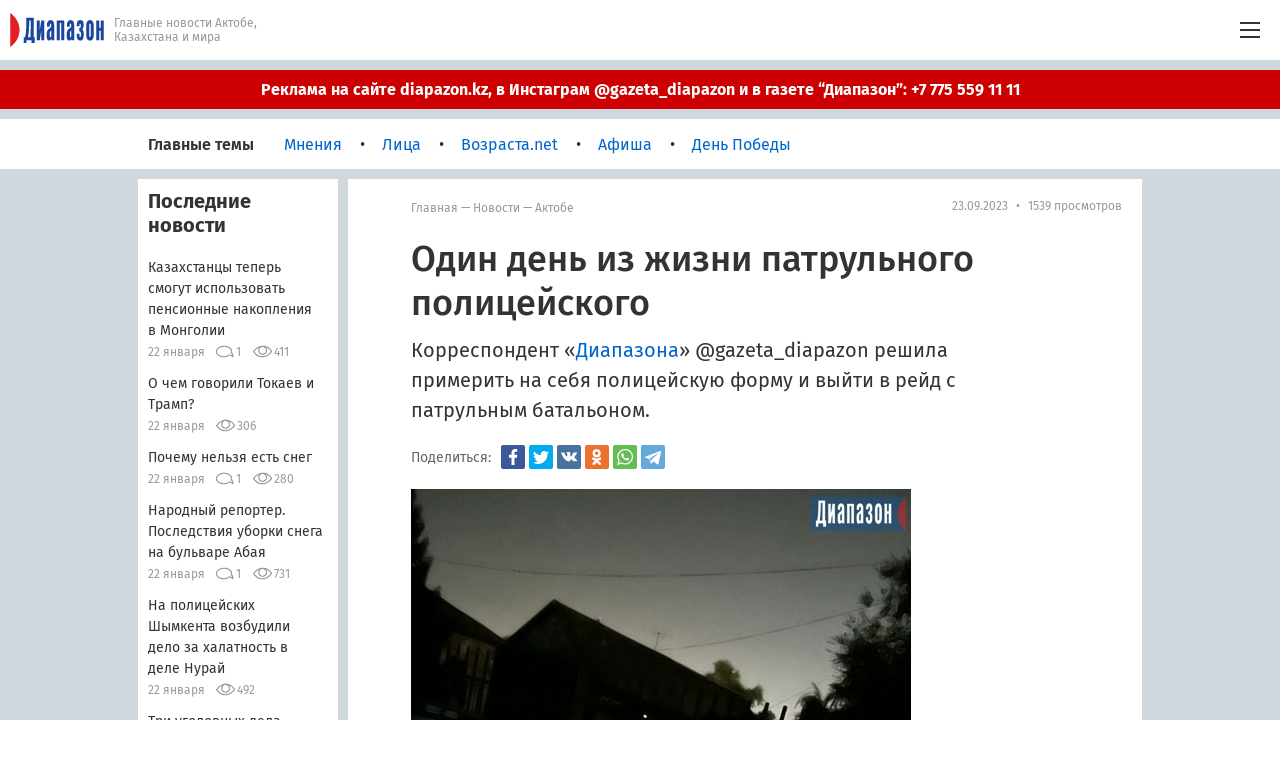

--- FILE ---
content_type: text/html; charset=UTF-8
request_url: https://diapazon.kz/news/123718-odin-den-iz-zhizni-patrulnogo-policeiskogo
body_size: 21105
content:
<!DOCTYPE html>
<html lang="ru" dir="ltr" prefix="og: http://ogp.me/ns#">
<head>
            <meta charset="UTF-8">
    <meta name="csrf-token" content="BwCFddliXbDJfeWrOF23U0oThI0ZnlKtNuleioTl">
    <meta http-equiv="X-UA-Compatible" content="IE=edge,chrome=1">
    <meta name="viewport" content="width=device-width, initial-scale=1.0">
    <meta name="HandheldFriendly" content="True">
    <meta name="format-detection" content="telephone=no">
    <meta name="geo.region" content="KZ">
    <meta name="copyright" content="«Диапазон»">
    <link rel="author" href="/humans.txt">
    <link rel="preload" href="/img/preview_placeholder.svg" as="image">
    <link rel="preload" href="/img/preloader.svg" as="image">
        <meta name="facebook-domain-verification" content="0kmcmt7vjt5dmrfugpv207cfmt19a3" />

    <link rel="preload" href="/fonts/FiraSans/FiraSans-Regular.woff2" as="font" type="font/woff2">
            <link rel="apple-touch-icon" sizes="57x57" href="/img/icons/apple-touch-icon-57x57.png">
    <link rel="apple-touch-icon" sizes="60x60" href="/img/icons/apple-touch-icon-60x60.png">
    <link rel="apple-touch-icon" sizes="72x72" href="/img/icons/apple-touch-icon-72x72.png">
    <link rel="apple-touch-icon" sizes="76x76" href="/img/icons/apple-touch-icon-76x76.png">
    <link rel="apple-touch-icon" sizes="114x114" href="/img/icons/apple-touch-icon-114x114.png">
    <link rel="apple-touch-icon" sizes="120x120" href="/img/icons/apple-touch-icon-120x120.png">
    <link rel="apple-touch-icon" sizes="144x144" href="/img/icons/apple-touch-icon-144x144.png">
    <link rel="apple-touch-icon" sizes="152x152" href="/img/icons/apple-touch-icon-152x152.png">
    <link rel="apple-touch-icon" sizes="180x180" href="/img/icons/apple-touch-icon-180x180.png">
    <link rel="icon" type="image/png" sizes="32x32" href="/img/icons/favicon-32x32.png">
    <link rel="icon" type="image/png" sizes="192x192" href="/img/icons/android-chrome-192x192.png">
    <link rel="icon" type="image/png" sizes="16x16" href="/img/icons/favicon-16x16.png">
    <link rel="manifest" href="/site.webmanifest">
    <link rel="mask-icon" href="/img/icons/safari-pinned-tab.svg" color="#1b469e">
    <link rel="shortcut icon" href="/img/icons/favicon.ico">
    <meta name="apple-mobile-web-app-title" content="Новости Диапазон.kz">
    <meta name="application-name" content="Новости Диапазон.kz">
    <meta name="msapplication-TileColor" content="#cfd8dc">
    <meta name="msapplication-TileImage" content="/img/icons/mstile-144x144.png">
    <meta name="msapplication-config" content="/browserconfig.xml">
    <meta name="theme-color" content="#cfd8dc">
    <meta name="yandex-verification" content="bf388610e5fe738b">

                <script async src="//pagead2.googlesyndication.com/pagead/js/adsbygoogle.js"></script>
        <script>
            (adsbygoogle = window.adsbygoogle || []).push({
                google_ad_client: "ca-pub-6703487740423777",
                enable_page_level_ads: true
            });
        </script>
                <link rel="stylesheet" href="/css/m_style.css?hash=bef2c49ae1a7159fbf88876b800cdf6d">
    <link rel="stylesheet" href="/css/m_adaptive.css?hash=bef2c49ae1a7159fbf88876b800cdf6d">
    <link rel="stylesheet" href="/assets/css/application.css?hash=bef2c49ae1a7159fbf88876b800cdf6d">

                <title>Один день из жизни патрульного полицейского</title>
        <meta name="description" content="">
    <meta name="keywords" content="">
    <meta name = "twitter:card" content = "summary">
<meta name = "twitter:image:src" content = "https://diapazon.kz/images/2023/09/23/fuvcZnpbHG_a4_710x444.jpeg">
<meta property="og:type" content="website">
<meta property="og:locale" content="ru_RU">
<meta property="og:site_name" content="diapazon.kz">

<meta property="og:title" content="Один день из жизни патрульного полицейского">
<meta property="og:description" content="">
<meta property="og:url" content="https://diapazon.kz/news/123718-odin-den-iz-zhizni-patrulnogo-policeiskogo">
<meta property="og:image" content="https://diapazon.kz/images/2023/09/23/fuvcZnpbHG_a4_710x444.jpeg">
<link rel="image_src" href="https://diapazon.kz/images/2023/09/23/fuvcZnpbHG_a4_710x444.jpeg">
<meta property="og:image:width" content="710">
<meta property="og:image:height" content="444">
            <script>window.yaContextCb = window.yaContextCb || []</script>
        <script src="https://yandex.ru/ads/system/context.js" async></script>
    </head>
<body>
            <!-- Yandex.Metrika counter -->
        <script type="text/javascript" >
            (function(m,e,t,r,i,k,a){m[i]=m[i]||function(){(m[i].a=m[i].a||[]).push(arguments)};
                m[i].l=1*new Date();k=e.createElement(t),a=e.getElementsByTagName(t)[0],k.async=1,k.src=r,a.parentNode.insertBefore(k,a)})
            (window, document, "script", "https://mc.yandex.ru/metrika/tag.js", "ym");

            ym(58978693, "init", {
                clickmap:true,
                trackLinks:true,
                accurateTrackBounce:true
            });
        </script>
        <noscript><div><img src="https://mc.yandex.ru/watch/58978693" style="position:absolute; left:-9999px;" alt="" /></div></noscript>
        <!-- /Yandex.Metrika counter -->
        <!-- Google tag (gtag.js) -->
        <script async src="https://www.googletagmanager.com/gtag/js?id=G-FTLBKRNKX4"></script>
        <script>
            window.dataLayer = window.dataLayer || [];
            function gtag(){dataLayer.push(arguments);}
            gtag('js', new Date());

            gtag('config', 'G-FTLBKRNKX4');
        </script>
    
    <div class="main-wrapper">
                    <header class="header">
        <div class="header__container">
            <div class="header__logo-tag-wrap">
                <a href="/" class="header__link-main">
                    <img src="/img/logo.svg" alt="" class="header__logo">
                </a>
                <h1 class="header__tagline" data-role="heading" data-state="kazakh">
                    <span>Главные новости Актобе,<br> Казахстана и мира</span>
                    <span> Ақтөбе, Қазақстан және әлемдегі,<br> басты жаңалықтар</span>

                </h1>
            </div>
            <div class="header__menu-btn hamburger js_menu_toggle">
                <div class="hamburger__area js_menu_btn">
                    <span class="hamburger__row hamburger__row--top"></span>
                    <span class="hamburger__row hamburger__row--middle"></span>
                    <span class="hamburger__row hamburger__row--bottom"></span>
                </div>
            </div>
            <nav class="header__menu header-menu js_menu">
                <div class="header-menu__top">
                    <div class="header-menu__menu-btn hamburger js_menu_toggle">
                        <div class="hamburger__area js_menu_btn">
                            <span class="hamburger__row hamburger__row--top"></span>
                            <span class="hamburger__row hamburger__row--middle"></span>
                            <span class="hamburger__row hamburger__row--bottom"></span>
                        </div>
                    </div>
                    <div class="header-menu__top-row">
                        <div class="header-menu__btn-wrap">
                            <a href="#" class="header-menu__btn header-menu__btn--new-advert"></a>
                        </div>
                        <div class="header-menu__btn-wrap">
                            <a href="/profile" class="header-menu__btn header-menu__btn--profile"></a>
                        </div>
                        <div class="header-menu__btn-wrap">
                            <div class="header-menu__btn header-menu__btn--search js_search_open"></div>
                        </div>
                        <form class="header-menu__search js_search" action="/search" method="GET" novalidate autocomplete="off">
                            <input type="search" class="header-menu__search-input js_search_input" name="q" placeholder="Поиск по сайту">
                            <button class="header-menu__submit js_search_btn"></button>
                            <div class="header-menu__search-close js_search_close"></div>
                        </form>
                    </div>
                </div>
                <div class="header-menu__list-wrapper">
                    <ul class="header-menu__list">
                                                    <li class="header-menu__list-item  ">
                                <a href="/all-news/aktobe" class="header-menu__item">
                                    <span class="header-menu__item-text">Новости</span>
                                                                    </a>
                                                            </li>
                                                    <li class="header-menu__list-item  ">
                                <a href="/newspaper" class="header-menu__item">
                                    <span class="header-menu__item-text">Газета</span>
                                                                    </a>
                                                            </li>
                                                    <li class="header-menu__list-item  ">
                                <a href="/category/economics/aktobe" class="header-menu__item">
                                    <span class="header-menu__item-text">Экономика</span>
                                                                    </a>
                                                            </li>
                                                    <li class="header-menu__list-item  ">
                                <a href="/category/crime/aktobe" class="header-menu__item">
                                    <span class="header-menu__item-text">Криминал</span>
                                                                    </a>
                                                            </li>
                                                    <li class="header-menu__list-item  ">
                                <a href="/category/sport/aktobe" class="header-menu__item">
                                    <span class="header-menu__item-text">Спорт</span>
                                                                    </a>
                                                            </li>
                                                    <li class="header-menu__list-item  ">
                                <a href="/category/life/aktobe" class="header-menu__item">
                                    <span class="header-menu__item-text">Жизнь</span>
                                                                    </a>
                                                            </li>
                                                    <li class="header-menu__list-item  ">
                                <a href="/category/health/aktobe" class="header-menu__item">
                                    <span class="header-menu__item-text">Здоровье</span>
                                                                    </a>
                                                            </li>
                                                    <li class="header-menu__list-item  ">
                                <a href="/category/folk-reporter/aktobe" class="header-menu__item">
                                    <span class="header-menu__item-text">Народный репортер</span>
                                                                    </a>
                                                            </li>
                                                    <li class="header-menu__list-item  ">
                                <a href="/category/politics/aktobe" class="header-menu__item">
                                    <span class="header-menu__item-text">Политика</span>
                                                                    </a>
                                                            </li>
                                                    <li class="header-menu__list-item  ">
                                <a href="/tags/Вопрос%20Ответ" class="header-menu__item">
                                    <span class="header-menu__item-text">Вопрос-ответ</span>
                                                                    </a>
                                                            </li>
                                                    <li class="header-menu__list-item  ">
                                <a href="/photo" class="header-menu__item">
                                    <span class="header-menu__item-text">Фото</span>
                                                                    </a>
                                                            </li>
                                                    <li class="header-menu__list-item  ">
                                <a href="/video" class="header-menu__item">
                                    <span class="header-menu__item-text">Видео</span>
                                                                    </a>
                                                            </li>
                                                    <li class="header-menu__list-item">
                                                            </li>




                    </ul>
                    <div class="header-menu__socials socials">
    <p class="socials__title">Следите за новостями</p>
    <ul class="socials__list">
        <li class="socials__item"><a href="https://vk.com/public152934851" target="_blank" rel="noreferrer nofollow" class="socials__link socials__link--vk"></a></li>
        <li class="socials__item"><a href="https://ok.ru/profile/568719128403" target="_blank" rel="noreferrer nofollow" class="socials__link socials__link--ok"></a></li>
        <li class="socials__item"><a href="https://www.facebook.com/diapazon.kz" target="_blank" rel="noreferrer nofollow" class="socials__link socials__link--fb"></a></li>
        <li class="socials__item"><a href="https://vm.tiktok.com/ZSJJysPH9/" target="_blank" rel="noreferrer nofollow" class="socials__link socials__link--tt"></a></li>
        <li class="socials__item"><a href="https://www.instagram.com/gazeta_diapazon/" target="_blank" rel="noreferrer nofollow" class="socials__link socials__link--inst"></a></li>
    </ul>
</div>
                </div>
                <div class="header-menu__bottom">
                    <div class="header-menu__info">
                        <div class="header-menu__rows">
                            <p class="header-menu__row">Пятница, 23 января, 00:49</p>
                                                    </div>
                        <div class="header-menu__rows header-menu__rows--courses">
                            <p class="header-menu__row"><span class="header-menu__bold">Курсы валют</span></p>
                            <p class="header-menu__row">$&nbsp;505.71 <span class="header-menu__delimiter">•</span> €&nbsp;591.43 <span class="header-menu__delimiter">•</span> ₽&nbsp;6.65</p>
                        </div>
                    </div>
                    <div class="header-menu__feedback">
                        <p class="header-menu__feedback-title">Связаться с редакцией:</p>
                        <div class="header-menu__feedback-list">
                            <a href="https://api.whatsapp.com/send?phone=77757971111" target="_blank" rel="noreferrer" class="header-menu__feedback-item header-menu__feedback-item--wa"></a>
                            <a href="https://t.me/diapazonnews" target="_blank" rel="noreferrer" class="header-menu__feedback-item header-menu__feedback-item--tg"></a>
                            <a href="mailto:gazeta@rifma.kz" class="header-menu__feedback-item header-menu__feedback-item--ml"></a>
                        </div>
                    </div>
                </div>
            </nav>
        </div>
                                    <div class="header__notification">
                    <a href="https://t.me/pr_diapazon" target="_blank" class="header__notification-link"></a>
                    <p class="header__notification-text">Реклама на сайте diapazon.kz, в Инстаграм @gazeta_diapazon  и в газете “Диапазон”: +7 775 559 11 11</p>
                </div>
                        </header>

                
    <div class="content">

        <aside class="content__main-topics main-topics">
    <div class="main-topics__container">
        <h2 class="main-topics__title">Главные темы</h2>
        <div class="main-topics__list js_podkat_source">
                            <a href="/story/opinion" class="main-topics__item "><span class="main-topics__link link">Мнения</span></a>
                            <a href="/story/people" class="main-topics__item "><span class="main-topics__link link">Лица</span></a>
                            <a href="/story/Возраста.net" class="main-topics__item "><span class="main-topics__link link">Возраста.net</span></a>
                            <a href="/story/afisha" class="main-topics__item "><span class="main-topics__link link">Афиша</span></a>
                            <a href="/story/День Победы" class="main-topics__item "><span class="main-topics__link link">День Победы</span></a>
                    </div>
        <div class="main-topics__other-items js_podkat_roll">
            <div class="main-topics__link-wrap">
                <span class="main-topics__link">Еще</span>
            </div>
            <div class="main-topics__podkat-roll">
                <div class="main-topics__podkat-roll-list js_podkat_roll_list">
                                            <a href="/story/opinion" class="main-topics__item main-topics__item--overflow "><span class="main-topics__link link">Мнения</span></a>
                                            <a href="/story/people" class="main-topics__item main-topics__item--overflow "><span class="main-topics__link link">Лица</span></a>
                                            <a href="/story/Возраста.net" class="main-topics__item main-topics__item--overflow "><span class="main-topics__link link">Возраста.net</span></a>
                                            <a href="/story/afisha" class="main-topics__item main-topics__item--overflow "><span class="main-topics__link link">Афиша</span></a>
                                            <a href="/story/День Победы" class="main-topics__item main-topics__item--overflow "><span class="main-topics__link link">День Победы</span></a>
                                    </div>
            </div>
        </div>
    </div>
</aside>

        <main class="content__container container js_tab__main">

            <aside class="container__col-average col-average">
                <div class="col-average__last-news last-news">
    <h2 class="last-news__title">Последние новости</h2>
    <ul class="last-news__list  last-news__list--fresh ">
        <li class="last-news__item">
        <a href="/news/135613-kazahstanci-teper-smogut-ispolzovat-pensionnie-nakopleniya-v-mongolii" class="last-news__name">
            <span class="last-news__link link">Казахстанцы теперь смогут использовать пенсионные накопления в Монголии</span>
        </a>
        <div class="last-news__meta-row">
            <time class="last-news__pub-time" datetime="2026-01-22 17:46:05">22 января</time>
                            <a href="/news/135613-kazahstanci-teper-smogut-ispolzovat-pensionnie-nakopleniya-v-mongolii#comments" class="last-news__comments" title="Комментарии">1</a>
                        <span class="last-news__views "
                  title="Просмотры">411</span>
        </div>
    </li>
    <li class="last-news__item">
        <a href="/news/135612-o-chem-govorili-tokaev-i-tramp" class="last-news__name">
            <span class="last-news__link link">О чем говорили Токаев и Трамп?</span>
        </a>
        <div class="last-news__meta-row">
            <time class="last-news__pub-time" datetime="2026-01-22 17:45:23">22 января</time>
                        <span class="last-news__views  last-news__views--ml "
                  title="Просмотры">306</span>
        </div>
    </li>
    <li class="last-news__item">
        <a href="/news/135610-pochemu-nelzya-est-sneg" class="last-news__name">
            <span class="last-news__link link">Почему нельзя есть снег</span>
        </a>
        <div class="last-news__meta-row">
            <time class="last-news__pub-time" datetime="2026-01-22 15:10:55">22 января</time>
                            <a href="/news/135610-pochemu-nelzya-est-sneg#comments" class="last-news__comments" title="Комментарии">1</a>
                        <span class="last-news__views "
                  title="Просмотры">280</span>
        </div>
    </li>
    <li class="last-news__item">
        <a href="/news/135609-narodnii-reporter-posledstviya-uborki-snega-na-bulvare-abaya" class="last-news__name">
            <span class="last-news__link link">Народный репортер. Последствия уборки снега на бульваре Абая</span>
        </a>
        <div class="last-news__meta-row">
            <time class="last-news__pub-time" datetime="2026-01-22 12:11:32">22 января</time>
                            <a href="/news/135609-narodnii-reporter-posledstviya-uborki-snega-na-bulvare-abaya#comments" class="last-news__comments" title="Комментарии">1</a>
                        <span class="last-news__views "
                  title="Просмотры">731</span>
        </div>
    </li>
    <li class="last-news__item">
        <a href="/news/135608-na-policeiskih-shimkenta-vozbudili-delo-za-halatnost-v-dele-nurai" class="last-news__name">
            <span class="last-news__link link">На полицейских Шымкента возбудили дело за халатность в деле Нурай</span>
        </a>
        <div class="last-news__meta-row">
            <time class="last-news__pub-time" datetime="2026-01-22 12:05:49">22 января</time>
                        <span class="last-news__views  last-news__views--ml "
                  title="Просмотры">492</span>
        </div>
    </li>
    <li class="last-news__item">
        <a href="/news/135607-tri-ugolovnih-dela-vozbudili-v-shimkente-posle-dtp-s-drakoi-i-ubiistvom" class="last-news__name">
            <span class="last-news__link link">Три уголовных дела возбудили в Шымкенте после ДТП с дракой и убийством</span>
        </a>
        <div class="last-news__meta-row">
            <time class="last-news__pub-time" datetime="2026-01-22 11:49:10">22 января</time>
                        <span class="last-news__views  last-news__views--ml "
                  title="Просмотры">529</span>
        </div>
    </li>
    <li class="last-news__item">
        <a href="/news/135606-na-povtornoe-ispolzovanie-vodi-dolzhni-budut-pereiti-avtomoiki-kazahstana" class="last-news__name">
            <span class="last-news__link link">На повторное использование воды должны будут перейти автомойки Казахстана</span>
        </a>
        <div class="last-news__meta-row">
            <time class="last-news__pub-time" datetime="2026-01-22 11:38:24">22 января</time>
                        <span class="last-news__views  last-news__views--ml "
                  title="Просмотры">346</span>
        </div>
    </li>
    <li class="last-news__item">
        <a href="/news/135605-detskaya-stomatologiya-vrachei-ne-hvataet-deti-mesyacami-zhdut-ocheredi" class="last-news__name">
            <span class="last-news__link link">Детская стоматология: врачей не хватает, дети месяцами ждут очереди</span>
        </a>
        <div class="last-news__meta-row">
            <time class="last-news__pub-time" datetime="2026-01-22 10:50:33">22 января</time>
                        <span class="last-news__views  last-news__views--ml "
                  title="Просмотры">324</span>
        </div>
    </li>
    <li class="last-news__item">
        <a href="/news/135604-afisha-diapazona-kuda-shodit-v-aktobe" class="last-news__name">
            <span class="last-news__link link">Афиша Диапазона. Куда сходить в Актобе</span>
        </a>
        <div class="last-news__meta-row">
            <time class="last-news__pub-time" datetime="2026-01-22 10:28:38">22 января</time>
                        <span class="last-news__views  last-news__views--ml "
                  title="Просмотры">335</span>
        </div>
    </li>
    <li class="last-news__item">
        <a href="/news/135603-sportkompleks-dlya-lyudei-s-ogranichennimi-vozmozhnostyami-otkrili-v-aktobe" class="last-news__name">
            <span class="last-news__link link">Спорткомплекс для людей с ограниченными возможностями открыли в Актобе</span>
        </a>
        <div class="last-news__meta-row">
            <time class="last-news__pub-time" datetime="2026-01-22 10:20:56">22 января</time>
                        <span class="last-news__views  last-news__views--ml "
                  title="Просмотры">379</span>
        </div>
    </li>
    <li class="last-news__item">
        <a href="/news/135602-u-nas-chasto-otklyuchaetsya-svet" class="last-news__name">
            <span class="last-news__link link">У нас часто отключается свет</span>
        </a>
        <div class="last-news__meta-row">
            <time class="last-news__pub-time" datetime="2026-01-22 10:05:15">22 января</time>
                            <a href="/news/135602-u-nas-chasto-otklyuchaetsya-svet#comments" class="last-news__comments" title="Комментарии">1</a>
                        <span class="last-news__views "
                  title="Просмотры">492</span>
        </div>
    </li>
    <li class="last-news__item">
        <a href="/news/135601-pochemu-v-kvitanciyah-za-svet-za-dekabr-zavishennie-summi" class="last-news__name">
            <span class="last-news__link link">Почему в квитанциях за свет за декабрь завышенные суммы</span>
        </a>
        <div class="last-news__meta-row">
            <time class="last-news__pub-time" datetime="2026-01-22 10:03:24">22 января</time>
                            <a href="/news/135601-pochemu-v-kvitanciyah-za-svet-za-dekabr-zavishennie-summi#comments" class="last-news__comments" title="Комментарии">2</a>
                        <span class="last-news__views "
                  title="Просмотры">701</span>
        </div>
    </li>
    </ul>
    </div>

                
            </aside>


            <section class="container__col-big col-big">

                <div class="col-big__publication publication">
                    <header class="publication__header">
                        <p class="publication__breadcrumbs breadcrumbs">
                            <span class="breadcrumbs__level"><a href="/" class="breadcrumbs__link link">Главная</a></span>
                            <span class="breadcrumbs__delimiter"> — </span>
                            <span class="breadcrumbs__level"><a href="/category/other-news" class="breadcrumbs__link link">Новости</a></span>
                            <span class="breadcrumbs__delimiter"> — </span>
                            <span class="breadcrumbs__level"><a href="/category/other-news/aktobe" class="breadcrumbs__link link">Актобе</a></span>
                        </p>
                        <p class="publication__info"><time datetime="2023-09-23 11:04:43">23.09.2023</time><span class="publication__info-delimiter"> • </span>1539 просмотров</p>
                                                                                                                    </header>

                    <div class="publication__content content-block">
                        <div class="content-block__top">
                            <h1>Один день из жизни патрульного полицейского</h1>
                            
                            <p><span style="color: rgb(51, 51, 51);">Корреспондент «</span><a href="https://diapazon.kz/" rel="noopener noreferrer" target="_blank" style="background-color: rgb(255, 255, 255);">Диапазона</a><span style="color: rgb(51, 51, 51);">» @gazeta_diapazon решила примерить на себя полицейскую форму и выйти в рейд с патрульным батальоном.</span></p>
                        </div>
                        <div class="content-block__share-row">
                            <span class="content-block__share-row-title">Поделиться:</span>
                            <div class="content-block__social-likes">
                                <div class="ya-share2" data-services="facebook,twitter,vkontakte,odnoklassniki,whatsapp,telegram" data-counter=""></div>
                            </div>
                        </div>
                        <div class="content-block__img-wrap"><img src="/images/2023/09/23/V0BOBaQgh6_a3_760xh.jpeg"></div><p>Работа патрульного полицейского начинается в 23:00. Но на рабочее место сотрудник полиции приезжает уже 20:30, чтобы подготовиться к смене. В батальоне обычно два человека, однако бывают исключения, при которых выходят трое – во время усиления охраны общественного порядка при митингах, террористических актах, убийствах&nbsp;и прочих ситуациях. Тогда помимо двух патрульных в машине находится автоматчик. Но такое бывает довольно редко. Второй случай – это ежегодная акция «Журналист в погонах», в которой работники СМИ могут стать сотрудником полиции. К счастью, сегодня второй случай, журналист «Диапазона» решила посмотреть на работу правоохранительных органов изнутри.</p><p>Ночь. 23:00 часа. Сотрудники полиции заезжают за журналистом «Диапазона» на патрульной машине и с полицейской формой, как положено. Так как в патруль зачастую не берут женщин, журналистке дали мужскую форму. Несмотря на то, что форма была немного не по размеру, надев ее сразу же начинаешь чувствовать себя очень важно. После того, как журналист переоделся, батальон выехал патрулировать город. Старший экипажа <strong>Уали Мухамбетжанов</strong> и его коллега <strong>Нурсултан Зейнуллаев</strong> с радостью согласились помочь журналисту узнать тонкости работы патрульного.</p><div class="content-block__img-wrap"><img src="/images/2023/09/23/o07q7JIyJo_a3_760xh.jpeg"></div><p>За каждой патрульной машиной закреплён один район, который они будут патрулировать в течение смены. Каждый день районы меняются, таким образом, патрульные работают по всему городу. Это очень удобно, потому что каждый район города в течение дня и ночи находится под пристальным наблюдением правоохранительных органов.</p><p>В день, когда полицейские ездили вместе с журналистом, за Уали и Нурсултаном был закреплён район Москва в старой части. В какой-то момент по рации передали, что возле 9 школы задержали человека, тех кто находился поблизости попросили выехать на место. Наш батальон сразу же поспешил на помощь.</p><p>На месте вызова оказался пьяный мужчина, который распивал спиртное на улице и перешёл дорогу в неположенном месте. Нарушителя сразу же повезли оформлять в Саздинское отделение, которое находилось рядом.</p><p>Во время оформления нарушитель порядка пререкался с полицией, но Уали и Нурсултан действовали очень слажено и в спокойном тоне объясняли мужчине о его правонарушении.</p><blockquote>-При задержании нарушителей нужно всегда быть начеку. Как-то раз мы поймали карманного вора, который при задержании, когда сел в патрульную машину, достал изо рта лезвие и угрожал разрезать себе горло. Лезвием он себя задел, но не сильно, мы сразу же вызвали скорую и ему оказали помощь. Такие действия во время задержания ещё больше усугубляют ситуацию, - рассказывает Уали Мухамбетжанов.</blockquote><div class="content-block__img-wrap"><img src="/images/2023/09/23/h2sDAi6Jt7_a3_760xh.jpeg"></div><p>Нам очень повезло, что в эту смену, когда в патрульной машине находился журналист, ничего подобного не произошло. После&nbsp;оформления нарушителя в Саздинском отделении, его повезли на экспертизу, которая подтвердила, что он был в состоянии опьянения. Ему выписали штраф 17 тысяч тенге за распитие спиртных напитков в общественном месте и 6900 за переход дороги в неположенном месте.</p><p>Журналист находился с батальоном всего 3 часа, но и за это время успел понять насколько тяжёлая работа у патрульной полиции. Бессонные ночи, работа без выходных, общение с агрессивными нарушителями - это лишь малая часть того, что делают полицейские. Чувство долга перед нашими жителями для них важнее собственного времени и жизни.</p>
                    </div>
                    <div class="publication__tags-wrap">
                        <ul class="publication__tags">
                                                            <li class="publication__tag"><a rel="tag" href="/tags/Журналист В Погонах" class="publication__tag-text">Журналист В Погонах</a></li>
                                                            <li class="publication__tag"><a rel="tag" href="/tags/Новости Актобе" class="publication__tag-text">Новости Актобе</a></li>
                                                            <li class="publication__tag"><a rel="tag" href="/tags/Полиция" class="publication__tag-text">Полиция</a></li>
                                                    </ul>
                    </div>
                    <footer class="publication__footer">
                        <p class="publication__author">Автор — Ева БУБЛИЙ</p>                        <div class="publication__share-row">
                            <span class="publication__share-row-title">Обсудить в социальных сетях:</span>
                            <div class="publication__social-likes">
                                <ul class="share-links__list">
                                    <li class="share-links__item">
                                        <a href="https://www.facebook.com/diapazon.kz"
                                           class="share-links__link share-links__link--fb" target="_blank"></a>
                                    </li>
                                    <li class="share-links__item">
                                        <a href="https://vm.tiktok.com/ZSJJysPH9/"
                                           class="share-links__link share-links__link--tt" target="_blank"></a>
                                    </li>
                                    <li class="share-links__item">
                                        <a href="https://vk.com/public152934851"
                                           class="share-links__link share-links__link--vk" target="_blank"></a>
                                    </li>
                                    <li class="share-links__item">
                                        <a href="https://ok.ru/profile/568719128403"
                                           class="share-links__link share-links__link--ok" target="_blank"></a>
                                    </li>
                                    <li class="share-links__item">
                                        <a href="https://www.instagram.com/gazeta_diapazon/"
                                           class="share-links__link share-links__link--inst" target="_blank"></a>
                                    </li>
                                    <li class="share-links__item">
                                        <a href="https://t.me/diapazonnews"
                                           class="share-links__link share-links__link--tg" target="_blank"></a>
                                    </li>
                                </ul>

                            </div>
                        </div>
                            <div class="publication__footer-banner">
                                <br>
                                <div class="page-publication-in-footer_mobile" data-position="page_publication_in_footer_mobile">
                                    <a href="https://whatsapp.com/channel/0029Va9BCZVJP21AgZNyLE0C" class="page-publication-in-footer_mobile__link" target="_blank" rel="nofollow noreferrer">
                        <img src="/images/banners/banner_94.jpeg" alt="вацап моб версия" loading="lazy"
                             width="1570" height="1219" class="page-publication-in-footer_mobile__img">
                    </a>
                            </div>
            </div>
                    </footer>

                                    </div>

                                                    <section class="col-big__comments comments" id="comments">
        <div class="comments__title-wrap">
        <h3 class="comments__title">Комментарии <span class="comments__count js_comments_count">3</span></h3>
    </div>
    <form class="comments__new-comment js_add_comment_form" action="https://diapazon.kz/comments/add"  data-action="add-comment" novalidate>
        <input type="hidden" name="_token" value="BwCFddliXbDJfeWrOF23U0oThI0ZnlKtNuleioTl">

        <input type="hidden" name="article_id" value="123718">
        <div class="comments__textarea-wrap">
            <textarea class="comments__textarea textarea js_new_comment" name="comment_text" placeholder="Ваш комментарий..."></textarea>
        </div>
        <div class="comments__send-wrap">
            <div class="comments__text-admonition  js_admonition">
                                    Комментарии модерируются. Будьте вежливы.
                            </div>
            <button class="comments__send btn btn--blue js_comments_btn" ><span class="btn__text">Добавить комментарий</span></button>
        </div>
    </form>
        <hr class="comments__blocks-separator">
    <ul class="comments__list js_comments_list">
                    <li class="comments__item comment js_comment" id="104394">
                                <article class="comment__container">
                    <div class="comment__avatar-col">
                        <div class="comment__avatar-wrap">
                            <img src="/img/comment_placeholder.png" alt="бывший гражданин СССР" width="40" height="40" class="comment__avatar">
                        </div>
                    </div>
                    <div class="comment__info-col">
                        <header class="comment__top">
                            <h4 class="comment__user-name">бывший гражданин СССР</h4>
                            <a href="/profile/dialogs/349" class="comment__go-to-dialog"></a>
                            <time class="comment__date" datetime="2023-09-23 17:39:58">23.09.2023</time>
                        </header>
                        <p class="comment__text">Смысл пендосв другом. Спроси у сербов. Правильней назвать Гондурасом.</p>
                    </div>
                                        <div class="comment__rating-col">
                        <div class="comment__rating-wrap">
                            <span class="comment__rating comment__rating--bad  js_rating">
                                <div class="comment__rating-plus">
                                        <div class="comment__rating-button comment__rating-plus-icon js_rating_plus">
                                            <svg xmlns="http://www.w3.org/2000/svg" width="15" height="15" viewBox="0 0 20 20" fill="none">
                                                <g clip-path="url(#clip0_35_28)">
                                                    <path d="M21 9C21 7.89 20.1 7 19 7H12.68L13.64 2.43C13.66 2.33 13.67 2.22 13.67 2.11C13.67 1.7 13.5 1.32 13.23 1.05L12.17 0L5.59 6.58C5.22 6.95 5 7.45 5 8V18C5 18.5304 5.21071 19.0391 5.58579 19.4142C5.96086 19.7893 6.46957 20 7 20H16C16.83 20 17.54 19.5 17.84 18.78L20.86 11.73C20.95 11.5 21 11.26 21 11V9ZM-1 20H3V8H-1V20Z" fill="#bfbfbf"/>
                                                </g>
                                                <defs>
                                                    <clipPath id="clip0_35_28">
                                                        <rect width="20" height="20" fill="white"/>
                                                    </clipPath>
                                                </defs>
                                            </svg>
                                        </div>
                                        <div class="comment__rating-plus-total" data-comment-likes>1</div>
                                    </div>
                                <div class="comment__rating-minus">
                                        <div class="comment__rating-button comment__rating-minus-icon js_rating_minus">
                                            <svg xmlns="http://www.w3.org/2000/svg" width="15" height="15" viewBox="0 0 20 20" fill="none">
                                                <g clip-path="url(#clip0_35_30)">
                                                    <path d="M-1 11C-1 12.11 -0.1 13 1 13L7.32 13L6.36 17.57C6.34 17.67 6.33 17.78 6.33 17.89C6.33 18.3 6.5 18.68 6.77 18.95L7.83 20L14.41 13.42C14.78 13.05 15 12.55 15 12L15 2C15 1.46957 14.7893 0.96086 14.4142 0.585787C14.0391 0.210714 13.5304 0 13 0L4 0C3.17 0 2.46 0.499999 2.16 1.22L-0.860001 8.27C-0.950001 8.5 -1 8.74 -1 9V11ZM21 0H17L17 12L21 12L21 0Z" fill="#bfbfbf"/>
                                                </g>
                                                <defs>
                                                    <clipPath id="clip0_35_30">
                                                        <rect width="20" height="20" fill="white" transform="matrix(-1 0 0 -1 20 20)"/>
                                                    </clipPath>
                                                </defs>
                                            </svg>
                                        </div>
                                        <div class="comment__rating-minus-total" data-comment-unlikes>22</div>
                                    </div>
                            </span>
                        </div>
                    </div>
                </article>
            </li>
                    <li class="comments__item comment js_comment" id="104391">
                                <article class="comment__container">
                    <div class="comment__avatar-col">
                        <div class="comment__avatar-wrap">
                            <img src="/img/comment_placeholder.png" alt="diap" width="40" height="40" class="comment__avatar">
                        </div>
                    </div>
                    <div class="comment__info-col">
                        <header class="comment__top">
                            <h4 class="comment__user-name">diap</h4>
                            <a href="/profile/dialogs/271" class="comment__go-to-dialog"></a>
                            <time class="comment__date" datetime="2023-09-23 12:15:09">23.09.2023</time>
                        </header>
                        <p class="comment__text">Да-ужж, не Иван Денисыч ,но мирно и со штрафами!!! и все пошли мирно  дальше спать.</p>
                    </div>
                                        <div class="comment__rating-col">
                        <div class="comment__rating-wrap">
                            <span class="comment__rating comment__rating--bad  js_rating">
                                <div class="comment__rating-plus">
                                        <div class="comment__rating-button comment__rating-plus-icon js_rating_plus">
                                            <svg xmlns="http://www.w3.org/2000/svg" width="15" height="15" viewBox="0 0 20 20" fill="none">
                                                <g clip-path="url(#clip0_35_28)">
                                                    <path d="M21 9C21 7.89 20.1 7 19 7H12.68L13.64 2.43C13.66 2.33 13.67 2.22 13.67 2.11C13.67 1.7 13.5 1.32 13.23 1.05L12.17 0L5.59 6.58C5.22 6.95 5 7.45 5 8V18C5 18.5304 5.21071 19.0391 5.58579 19.4142C5.96086 19.7893 6.46957 20 7 20H16C16.83 20 17.54 19.5 17.84 18.78L20.86 11.73C20.95 11.5 21 11.26 21 11V9ZM-1 20H3V8H-1V20Z" fill="#bfbfbf"/>
                                                </g>
                                                <defs>
                                                    <clipPath id="clip0_35_28">
                                                        <rect width="20" height="20" fill="white"/>
                                                    </clipPath>
                                                </defs>
                                            </svg>
                                        </div>
                                        <div class="comment__rating-plus-total" data-comment-likes>0</div>
                                    </div>
                                <div class="comment__rating-minus">
                                        <div class="comment__rating-button comment__rating-minus-icon js_rating_minus">
                                            <svg xmlns="http://www.w3.org/2000/svg" width="15" height="15" viewBox="0 0 20 20" fill="none">
                                                <g clip-path="url(#clip0_35_30)">
                                                    <path d="M-1 11C-1 12.11 -0.1 13 1 13L7.32 13L6.36 17.57C6.34 17.67 6.33 17.78 6.33 17.89C6.33 18.3 6.5 18.68 6.77 18.95L7.83 20L14.41 13.42C14.78 13.05 15 12.55 15 12L15 2C15 1.46957 14.7893 0.96086 14.4142 0.585787C14.0391 0.210714 13.5304 0 13 0L4 0C3.17 0 2.46 0.499999 2.16 1.22L-0.860001 8.27C-0.950001 8.5 -1 8.74 -1 9V11ZM21 0H17L17 12L21 12L21 0Z" fill="#bfbfbf"/>
                                                </g>
                                                <defs>
                                                    <clipPath id="clip0_35_30">
                                                        <rect width="20" height="20" fill="white" transform="matrix(-1 0 0 -1 20 20)"/>
                                                    </clipPath>
                                                </defs>
                                            </svg>
                                        </div>
                                        <div class="comment__rating-minus-total" data-comment-unlikes>22</div>
                                    </div>
                            </span>
                        </div>
                    </div>
                </article>
            </li>
                    <li class="comments__item comment js_comment" id="104389">
                                <article class="comment__container">
                    <div class="comment__avatar-col">
                        <div class="comment__avatar-wrap">
                            <img src="/images/2025/01/14/user_525_u1_80x80.jpeg" alt="Шындыкбай" width="40" height="40" class="comment__avatar">
                        </div>
                    </div>
                    <div class="comment__info-col">
                        <header class="comment__top">
                            <h4 class="comment__user-name">Шындыкбай</h4>
                            <a href="/profile/dialogs/525" class="comment__go-to-dialog"></a>
                            <time class="comment__date" datetime="2023-09-23 12:01:34">23.09.2023</time>
                        </header>
                        <p class="comment__text">Бедолага-житель Москвы попал под раздачу почём зря и на голом месте... Сколько живу в Ақтөбе, впервые слышу, что в старых частях города есть неположенные места для переходов пеших граждан... смеялся долго и истерично... Не ту страну назвали Пендосией - ой не ту...</p>
                    </div>
                                        <div class="comment__rating-col">
                        <div class="comment__rating-wrap">
                            <span class="comment__rating comment__rating--bad  js_rating">
                                <div class="comment__rating-plus">
                                        <div class="comment__rating-button comment__rating-plus-icon js_rating_plus">
                                            <svg xmlns="http://www.w3.org/2000/svg" width="15" height="15" viewBox="0 0 20 20" fill="none">
                                                <g clip-path="url(#clip0_35_28)">
                                                    <path d="M21 9C21 7.89 20.1 7 19 7H12.68L13.64 2.43C13.66 2.33 13.67 2.22 13.67 2.11C13.67 1.7 13.5 1.32 13.23 1.05L12.17 0L5.59 6.58C5.22 6.95 5 7.45 5 8V18C5 18.5304 5.21071 19.0391 5.58579 19.4142C5.96086 19.7893 6.46957 20 7 20H16C16.83 20 17.54 19.5 17.84 18.78L20.86 11.73C20.95 11.5 21 11.26 21 11V9ZM-1 20H3V8H-1V20Z" fill="#bfbfbf"/>
                                                </g>
                                                <defs>
                                                    <clipPath id="clip0_35_28">
                                                        <rect width="20" height="20" fill="white"/>
                                                    </clipPath>
                                                </defs>
                                            </svg>
                                        </div>
                                        <div class="comment__rating-plus-total" data-comment-likes>3</div>
                                    </div>
                                <div class="comment__rating-minus">
                                        <div class="comment__rating-button comment__rating-minus-icon js_rating_minus">
                                            <svg xmlns="http://www.w3.org/2000/svg" width="15" height="15" viewBox="0 0 20 20" fill="none">
                                                <g clip-path="url(#clip0_35_30)">
                                                    <path d="M-1 11C-1 12.11 -0.1 13 1 13L7.32 13L6.36 17.57C6.34 17.67 6.33 17.78 6.33 17.89C6.33 18.3 6.5 18.68 6.77 18.95L7.83 20L14.41 13.42C14.78 13.05 15 12.55 15 12L15 2C15 1.46957 14.7893 0.96086 14.4142 0.585787C14.0391 0.210714 13.5304 0 13 0L4 0C3.17 0 2.46 0.499999 2.16 1.22L-0.860001 8.27C-0.950001 8.5 -1 8.74 -1 9V11ZM21 0H17L17 12L21 12L21 0Z" fill="#bfbfbf"/>
                                                </g>
                                                <defs>
                                                    <clipPath id="clip0_35_30">
                                                        <rect width="20" height="20" fill="white" transform="matrix(-1 0 0 -1 20 20)"/>
                                                    </clipPath>
                                                </defs>
                                            </svg>
                                        </div>
                                        <div class="comment__rating-minus-total" data-comment-unlikes>23</div>
                                    </div>
                            </span>
                        </div>
                    </div>
                </article>
            </li>
            </ul>
    </section>

<div class="popup mfp-hide" id="login-popup">
    <div class="popup__container">
        <form class="col-big__form-block form-block form-block--popup js_default_form" action="https://diapazon.kz/login?without_redirect" data-action="logged-in" novalidate>
            <input type="hidden" name="_token" value="BwCFddliXbDJfeWrOF23U0oThI0ZnlKtNuleioTl">

            <p class="form-block__title">Вход</p>
            <div class="form-block__form col-form col-form--bottom-indent">
                <div class="col-form__row field">
                    <div class="field__name">Номер телефона</div>
                    <div class="field__input-row-wrap">
                        <div class="field__input-wrap">
                            <input type="text" class="field__input input" name="email" required tabindex="1" data-depends-on="password" data-mask="+7 (000) 000-00-00">
                        </div>
                        <div class="field__alert field__alert--small"></div>
                    </div>
                </div>
                <div class="col-form__row field">
                    <div class="field__name">Пароль</div>
                    <div class="field__input-row-wrap">
                        <div class="field__input-wrap">
                            <input type="password" class="field__input input" id="password" name="password" data-depends-on="email" required tabindex="2">
                            <label class="field__show-pass js_toggle_pass" for="password"></label>
                        </div>
                        <div class="field__alert field__alert--small"></div>
                    </div>
                </div>
                <div class="col-form__row col-form__row--btn">
                    <button class="col-form__btn btn btn--form" tabindex="3"><span class="btn__text">Продолжить</span></button>
                </div>
                <div class="col-form__alert">Не все поля заполнены верно</div>
            </div>
            <p class="form-block__text">
                <a href="https://diapazon.kz/restore-password" class="form-block__link form-block__link--restore link bold">Восстановить пароль</a>
                <br><br>
                <a href="https://diapazon.kz/registration" class="form-block__link form-block__link--reg link bold">Зарегистрируйтесь</a>, если вы новый пользователь
            </p>
        </form>
    </div>
</div>
<a href="#login-popup" class="js_open_login_popup hide"></a>
                
                                    <div class="news-related-box">
                                                    <div class="news-related-box__preloader "
                                 data-related-new="https://diapazon.kz/news/131423-policeiskie-spasli-rebenka-v-aktobe">
                                <img src="/img/preloader.svg" height="60" />
                            </div>
                                                    <div class="news-related-box__preloader  news-related-box__hidden "
                                 data-related-new="https://diapazon.kz/news/131456-kak-zashititsya-ot-kiberprestupnikov-rasskazali-v-policii">
                                <img src="/img/preloader.svg" height="60" />
                            </div>
                                                    <div class="news-related-box__preloader  news-related-box__hidden "
                                 data-related-new="https://diapazon.kz/news/130822-besplatnie-kursi-dlya-aktyubincev-50-otkrili-pri-universitete">
                                <img src="/img/preloader.svg" height="60" />
                            </div>
                                                    <div class="news-related-box__preloader  news-related-box__hidden "
                                 data-related-new="https://diapazon.kz/news/130850-skazki-venskogo-lesa---aktyubinci-o-snizhenii-cen-na-lekarstva">
                                <img src="/img/preloader.svg" height="60" />
                            </div>
                                                    <div class="news-related-box__preloader  news-related-box__hidden "
                                 data-related-new="https://diapazon.kz/news/130891-brat-ne-hochet-delitsya-nasledstvom">
                                <img src="/img/preloader.svg" height="60" />
                            </div>
                                                    <div class="news-related-box__preloader  news-related-box__hidden "
                                 data-related-new="https://diapazon.kz/news/130945-raziskivaemogo-interpolom-inostranca-zaderzhali-v-aktyubinskoi-oblasti">
                                <img src="/img/preloader.svg" height="60" />
                            </div>
                                                    <div class="news-related-box__preloader  news-related-box__hidden "
                                 data-related-new="https://diapazon.kz/news/131005-kakaya-pogoda-nas-ozhidaet-v-fevrale">
                                <img src="/img/preloader.svg" height="60" />
                            </div>
                                                    <div class="news-related-box__preloader  news-related-box__hidden "
                                 data-related-new="https://diapazon.kz/news/131041-sidim-s-bobrom-za-stolom---aktyubinci-o-slomannih-skameikah">
                                <img src="/img/preloader.svg" height="60" />
                            </div>
                                                    <div class="news-related-box__preloader  news-related-box__hidden "
                                 data-related-new="https://diapazon.kz/news/131091-detstvo-v-aule-i-filosofiya-kartini-hudozhnika-voshishayut-aktyubincev">
                                <img src="/img/preloader.svg" height="60" />
                            </div>
                                                    <div class="news-related-box__preloader  news-related-box__hidden "
                                 data-related-new="https://diapazon.kz/news/131150-za-dva-chasa-policeiskie-viyavili-30-narushenii-na-dorogah-po-kameram-nablyudeniya">
                                <img src="/img/preloader.svg" height="60" />
                            </div>
                                            </div>
                            </section>

        </main>


        <aside class="content__container container container--main-topics js_tab__topics">
            <div class="container__m-main-topics m-main-topics">
    <h2 class="m-main-topics__title">Главные темы</h2>
    <ul class="m-main-topics__list">
                <li class="m-main-topics__item ">
            <a href="/story/opinion" class="m-main-topics__link">Мнения</a>
        </li>
                <li class="m-main-topics__item ">
            <a href="/story/people" class="m-main-topics__link">Лица</a>
        </li>
                <li class="m-main-topics__item ">
            <a href="/story/Возраста.net" class="m-main-topics__link">Возраста.net</a>
        </li>
                <li class="m-main-topics__item ">
            <a href="/story/afisha" class="m-main-topics__link">Афиша</a>
        </li>
                <li class="m-main-topics__item ">
            <a href="/story/День Победы" class="m-main-topics__link">День Победы</a>
        </li>
            </ul>
</div>
        </aside>


        <aside class="content__container container container--last-news js_tab__last">
            <div class="container__last-news last-news">
    <h2 class="last-news__title">Последние новости</h2>
    <ul class="last-news__list  last-news__list--fresh ">
        <li class="last-news__item">
        <a href="/news/135613-kazahstanci-teper-smogut-ispolzovat-pensionnie-nakopleniya-v-mongolii" class="last-news__name">
            <span class="last-news__link link">Казахстанцы теперь смогут использовать пенсионные накопления в Монголии</span>
        </a>
        <div class="last-news__meta-row">
            <time class="last-news__pub-time" datetime="2026-01-22 17:46:05">22 января</time>
                            <a href="/news/135613-kazahstanci-teper-smogut-ispolzovat-pensionnie-nakopleniya-v-mongolii#comments" class="last-news__comments" title="Комментарии">1</a>
                        <span class="last-news__views "
                  title="Просмотры">411</span>
        </div>
    </li>
    <li class="last-news__item">
        <a href="/news/135612-o-chem-govorili-tokaev-i-tramp" class="last-news__name">
            <span class="last-news__link link">О чем говорили Токаев и Трамп?</span>
        </a>
        <div class="last-news__meta-row">
            <time class="last-news__pub-time" datetime="2026-01-22 17:45:23">22 января</time>
                        <span class="last-news__views  last-news__views--ml "
                  title="Просмотры">306</span>
        </div>
    </li>
    <li class="last-news__item">
        <a href="/news/135610-pochemu-nelzya-est-sneg" class="last-news__name">
            <span class="last-news__link link">Почему нельзя есть снег</span>
        </a>
        <div class="last-news__meta-row">
            <time class="last-news__pub-time" datetime="2026-01-22 15:10:55">22 января</time>
                            <a href="/news/135610-pochemu-nelzya-est-sneg#comments" class="last-news__comments" title="Комментарии">1</a>
                        <span class="last-news__views "
                  title="Просмотры">280</span>
        </div>
    </li>
    <li class="last-news__item">
        <a href="/news/135609-narodnii-reporter-posledstviya-uborki-snega-na-bulvare-abaya" class="last-news__name">
            <span class="last-news__link link">Народный репортер. Последствия уборки снега на бульваре Абая</span>
        </a>
        <div class="last-news__meta-row">
            <time class="last-news__pub-time" datetime="2026-01-22 12:11:32">22 января</time>
                            <a href="/news/135609-narodnii-reporter-posledstviya-uborki-snega-na-bulvare-abaya#comments" class="last-news__comments" title="Комментарии">1</a>
                        <span class="last-news__views "
                  title="Просмотры">731</span>
        </div>
    </li>
    <li class="last-news__item">
        <a href="/news/135608-na-policeiskih-shimkenta-vozbudili-delo-za-halatnost-v-dele-nurai" class="last-news__name">
            <span class="last-news__link link">На полицейских Шымкента возбудили дело за халатность в деле Нурай</span>
        </a>
        <div class="last-news__meta-row">
            <time class="last-news__pub-time" datetime="2026-01-22 12:05:49">22 января</time>
                        <span class="last-news__views  last-news__views--ml "
                  title="Просмотры">492</span>
        </div>
    </li>
    <li class="last-news__item">
        <a href="/news/135607-tri-ugolovnih-dela-vozbudili-v-shimkente-posle-dtp-s-drakoi-i-ubiistvom" class="last-news__name">
            <span class="last-news__link link">Три уголовных дела возбудили в Шымкенте после ДТП с дракой и убийством</span>
        </a>
        <div class="last-news__meta-row">
            <time class="last-news__pub-time" datetime="2026-01-22 11:49:10">22 января</time>
                        <span class="last-news__views  last-news__views--ml "
                  title="Просмотры">529</span>
        </div>
    </li>
    <li class="last-news__item">
        <a href="/news/135606-na-povtornoe-ispolzovanie-vodi-dolzhni-budut-pereiti-avtomoiki-kazahstana" class="last-news__name">
            <span class="last-news__link link">На повторное использование воды должны будут перейти автомойки Казахстана</span>
        </a>
        <div class="last-news__meta-row">
            <time class="last-news__pub-time" datetime="2026-01-22 11:38:24">22 января</time>
                        <span class="last-news__views  last-news__views--ml "
                  title="Просмотры">346</span>
        </div>
    </li>
    <li class="last-news__item">
        <a href="/news/135605-detskaya-stomatologiya-vrachei-ne-hvataet-deti-mesyacami-zhdut-ocheredi" class="last-news__name">
            <span class="last-news__link link">Детская стоматология: врачей не хватает, дети месяцами ждут очереди</span>
        </a>
        <div class="last-news__meta-row">
            <time class="last-news__pub-time" datetime="2026-01-22 10:50:33">22 января</time>
                        <span class="last-news__views  last-news__views--ml "
                  title="Просмотры">324</span>
        </div>
    </li>
    <li class="last-news__item">
        <a href="/news/135604-afisha-diapazona-kuda-shodit-v-aktobe" class="last-news__name">
            <span class="last-news__link link">Афиша Диапазона. Куда сходить в Актобе</span>
        </a>
        <div class="last-news__meta-row">
            <time class="last-news__pub-time" datetime="2026-01-22 10:28:38">22 января</time>
                        <span class="last-news__views  last-news__views--ml "
                  title="Просмотры">335</span>
        </div>
    </li>
    <li class="last-news__item">
        <a href="/news/135603-sportkompleks-dlya-lyudei-s-ogranichennimi-vozmozhnostyami-otkrili-v-aktobe" class="last-news__name">
            <span class="last-news__link link">Спорткомплекс для людей с ограниченными возможностями открыли в Актобе</span>
        </a>
        <div class="last-news__meta-row">
            <time class="last-news__pub-time" datetime="2026-01-22 10:20:56">22 января</time>
                        <span class="last-news__views  last-news__views--ml "
                  title="Просмотры">379</span>
        </div>
    </li>
    <li class="last-news__item">
        <a href="/news/135602-u-nas-chasto-otklyuchaetsya-svet" class="last-news__name">
            <span class="last-news__link link">У нас часто отключается свет</span>
        </a>
        <div class="last-news__meta-row">
            <time class="last-news__pub-time" datetime="2026-01-22 10:05:15">22 января</time>
                            <a href="/news/135602-u-nas-chasto-otklyuchaetsya-svet#comments" class="last-news__comments" title="Комментарии">1</a>
                        <span class="last-news__views "
                  title="Просмотры">492</span>
        </div>
    </li>
    <li class="last-news__item">
        <a href="/news/135601-pochemu-v-kvitanciyah-za-svet-za-dekabr-zavishennie-summi" class="last-news__name">
            <span class="last-news__link link">Почему в квитанциях за свет за декабрь завышенные суммы</span>
        </a>
        <div class="last-news__meta-row">
            <time class="last-news__pub-time" datetime="2026-01-22 10:03:24">22 января</time>
                            <a href="/news/135601-pochemu-v-kvitanciyah-za-svet-za-dekabr-zavishennie-summi#comments" class="last-news__comments" title="Комментарии">2</a>
                        <span class="last-news__views "
                  title="Просмотры">701</span>
        </div>
    </li>
    </ul>
    </div>
        </aside>


        <section class="content__container container container--main-topics js_tab__hot">
            <div class="container__m-main-topics m-main-topics">
  <ul class="popular-news__list js_popular_news_list_l">
                    <li class="popular-news__item">
            <a href="/news/135531-kogda-otkroyut-obnovlennoe-zdanie-vokzala" class="popular-news__item-link-wrap link-parent"></a>
            <p class="popular-news__item-link link">
                Когда откроют обновленное здание вокзала
            </p>
            <div class="popular-news__meta-row">
            <time class="popular-news__item-time" datetime="2026-01-17 19:00:56">17 января</time>
            <span class="popular-news__item-views">40503</span>
            </div>
        </li>
                <li class="popular-news__item">
            <a href="/news/135530-akim-oblasti-raskritikoval-uborku-goroda-ot-snega" class="popular-news__item-link-wrap link-parent"></a>
            <p class="popular-news__item-link link">
                Аким области раскритиковал уборку города от снега
            </p>
            <div class="popular-news__meta-row">
            <time class="popular-news__item-time" datetime="2026-01-17 17:10:11">17 января</time>
            <span class="popular-news__item-views">15166</span>
            </div>
        </li>
                <li class="popular-news__item">
            <a href="/news/135509-za-sertifikati-medikov-platili-vzyatki-v-farmkontrole" class="popular-news__item-link-wrap link-parent"></a>
            <p class="popular-news__item-link link">
                За сертификаты медиков платили взятки в фармконтроле
            </p>
            <div class="popular-news__meta-row">
            <time class="popular-news__item-time" datetime="2026-01-16 10:00:19">16 января</time>
            <span class="popular-news__item-views">7017</span>
            </div>
        </li>
                <li class="popular-news__item">
            <a href="/news/135555-oranzhevie-elektrobusi-poyavyatsya-v-aktobe" class="popular-news__item-link-wrap link-parent"></a>
            <p class="popular-news__item-link link">
                Оранжевые электробусы появятся в Актобе
            </p>
            <div class="popular-news__meta-row">
            <time class="popular-news__item-time" datetime="2026-01-19 16:27:14">19 января</time>
            <span class="popular-news__item-views">5178</span>
            </div>
        </li>
                <li class="popular-news__item">
            <a href="/news/135583-pogoda-v-aktobe-na-22-25-yanvarya" class="popular-news__item-link-wrap link-parent"></a>
            <p class="popular-news__item-link link">
                Погода в Актобе на 22-25 января
            </p>
            <div class="popular-news__meta-row">
            <time class="popular-news__item-time" datetime="2026-01-21 11:42:01">21 января</time>
            <span class="popular-news__item-views">4400</span>
            </div>
        </li>
                <li class="popular-news__item">
            <a href="/news/135574-proshlii-vek---lopatoi-sneg-chistit-postroili-bi-luchshe-snegoplavilnyu---aktyubinci-ob-uborke-snega-v-gorode" class="popular-news__item-link-wrap link-parent"></a>
            <p class="popular-news__item-link link">
                Прошлый век - лопатой снег чистить: построили бы лучше снегоплавильню - актюбинцы об уборке снега в городе
            </p>
            <div class="popular-news__meta-row">
            <time class="popular-news__item-time" datetime="2026-01-21 14:23:23">21 января</time>
            <span class="popular-news__item-views">3863</span>
            </div>
        </li>
                <li class="popular-news__item">
            <a href="/news/135545-pogoda-v-aktobe-na-20-22-yanvarya" class="popular-news__item-link-wrap link-parent"></a>
            <p class="popular-news__item-link link">
                Погода в Актобе на 20-22 января
            </p>
            <div class="popular-news__meta-row">
            <time class="popular-news__item-time" datetime="2026-01-19 10:55:48">19 января</time>
            <span class="popular-news__item-views">3777</span>
            </div>
        </li>
                <li class="popular-news__item">
            <a href="/news/135518-pogoda-v-aktobe-na-17-19-yanvarya" class="popular-news__item-link-wrap link-parent"></a>
            <p class="popular-news__item-link link">
                Погода в Актобе на 17-19 января
            </p>
            <div class="popular-news__meta-row">
            <time class="popular-news__item-time" datetime="2026-01-16 12:14:09">16 января</time>
            <span class="popular-news__item-views">3236</span>
            </div>
        </li>
                <li class="popular-news__item">
            <a href="/news/135577-selskie-uchitelya-pozhalovalis-chto-ne-mogut-polnostyu-poluchit-zarplatu" class="popular-news__item-link-wrap link-parent"></a>
            <p class="popular-news__item-link link">
                Сельские учителя пожаловались, что не могут полностью получить зарплату
            </p>
            <div class="popular-news__meta-row">
            <time class="popular-news__item-time" datetime="2026-01-21 10:27:31">21 января</time>
            <span class="popular-news__item-views">2804</span>
            </div>
        </li>
                <li class="popular-news__item">
            <a href="/news/135511-v-poliklinikah-goroda-smenilis-glavvrachi" class="popular-news__item-link-wrap link-parent"></a>
            <p class="popular-news__item-link link">
                В поликлиниках города сменились главврачи
            </p>
            <div class="popular-news__meta-row">
            <time class="popular-news__item-time" datetime="2026-01-16 14:35:31">16 января</time>
            <span class="popular-news__item-views">2422</span>
            </div>
        </li>
              </ul>
</div>
        </section>

        <section class="content__container container container--main-topics js_tab__comments">
            <div class="container__m-main-topics m-main-topics">
  <ul class="popular-news__list js_popular_news_list_r">
                    <li class="popular-news__item">
            <a href="/news/135613-kazahstanci-teper-smogut-ispolzovat-pensionnie-nakopleniya-v-mongolii" class="popular-news__item-link-wrap link-parent"></a>
            <p class="popular-news__item-link popular-news__item-link--c-gray link">Казахстанцы теперь смогут использовать пенсионные накопления в Монголии</p>
            <span class="popular-news__item-text">Писец монгольским пенсиванерам... Бедолаги, они ещё не знают с кем связались... А нашим сердобольным ветеранам труда в Монголию как в ссылку ехать</span>
            <p class="popular-news__author">Шындыкбай<span class="popular-news__author--like"> +-19</span></p>
            <div class="popular-news__meta-row">
            <time class="popular-news__item-time" datetime="2026-01-22 20:36:47">22 января</time>
            </div>
        </li>
                <li class="popular-news__item">
            <a href="/news/135610-pochemu-nelzya-est-sneg" class="popular-news__item-link-wrap link-parent"></a>
            <p class="popular-news__item-link popular-news__item-link--c-gray link">Почему нельзя есть снег</p>
            <span class="popular-news__item-text">— Чему с первых шагов учат эскимосы своих детей? — Желтый снег есть нельзя! Никогда не ешь желтый снег!</span>
            <p class="popular-news__author">Бывший читатель<span class="popular-news__author--like"> +-20</span></p>
            <div class="popular-news__meta-row">
            <time class="popular-news__item-time" datetime="2026-01-22 20:17:34">22 января</time>
            </div>
        </li>
                <li class="popular-news__item">
            <a href="/news/135609-narodnii-reporter-posledstviya-uborki-snega-na-bulvare-abaya" class="popular-news__item-link-wrap link-parent"></a>
            <p class="popular-news__item-link popular-news__item-link--c-gray link">Народный репортер. Последствия уборки снега на бульваре Абая</p>
            <span class="popular-news__item-text">Приезжему аульному трактористу из прирученной акиматом подрядной организации никто не обьяснил, что это ГОРОД и ОБЛАСТНОЙ ЦЕНТР... он сделал чистоту в меру своего колхозного мышления...</span>
            <p class="popular-news__author">Шындыкбай<span class="popular-news__author--like"> +-19</span></p>
            <div class="popular-news__meta-row">
            <time class="popular-news__item-time" datetime="2026-01-22 16:05:40">22 января</time>
            </div>
        </li>
                <li class="popular-news__item">
            <a href="/news/135601-pochemu-v-kvitanciyah-za-svet-za-dekabr-zavishennie-summi" class="popular-news__item-link-wrap link-parent"></a>
            <p class="popular-news__item-link popular-news__item-link--c-gray link">Почему в квитанциях за свет за декабрь завышенные суммы</p>
            <span class="popular-news__item-text">Хорошая уголовная статья была в советское время: Обман, обсчёт и обвес потребителя - как раз для этих аферистов из ЭнергоСистема. А бдительная прокуратура так и...</span>
            <p class="popular-news__author">Шындыкбай<span class="popular-news__author--like"> +-21</span></p>
            <div class="popular-news__meta-row">
            <time class="popular-news__item-time" datetime="2026-01-22 15:57:46">22 января</time>
            </div>
        </li>
                <li class="popular-news__item">
            <a href="/news/135601-pochemu-v-kvitanciyah-za-svet-za-dekabr-zavishennie-summi" class="popular-news__item-link-wrap link-parent"></a>
            <p class="popular-news__item-link popular-news__item-link--c-gray link">Почему в квитанциях за свет за декабрь завышенные суммы</p>
            <span class="popular-news__item-text">Ниxрена не понял, но очень интересно. А если начисленные киловатты превысили минимальный порог, возьмут по полной, получается, опять таки с выгодой для себя.</span>
            <p class="popular-news__author">Бывший читатель<span class="popular-news__author--like"> +-39</span></p>
            <div class="popular-news__meta-row">
            <time class="popular-news__item-time" datetime="2026-01-22 14:56:57">22 января</time>
            </div>
        </li>
                <li class="popular-news__item">
            <a href="/news/135602-u-nas-chasto-otklyuchaetsya-svet" class="popular-news__item-link-wrap link-parent"></a>
            <p class="popular-news__item-link popular-news__item-link--c-gray link">У нас часто отключается свет</p>
            <span class="popular-news__item-text">А на другой линии, что не образуется наледь, провода не провисают и не сближаются, что они в другом южном полушарии протянуты? 🤦</span>
            <p class="popular-news__author">Nake<span class="popular-news__author--like"> +-20</span></p>
            <div class="popular-news__meta-row">
            <time class="popular-news__item-time" datetime="2026-01-22 11:47:21">22 января</time>
            </div>
        </li>
                <li class="popular-news__item">
            <a href="/news/135573-tokaev-predlozhil-izmenit-nazvanie-parlamenta" class="popular-news__item-link-wrap link-parent"></a>
            <p class="popular-news__item-link popular-news__item-link--c-gray link">Токаев предложил изменить название Парламента</p>
            <span class="popular-news__item-text">Кто за новое название сие ведомства: БЕЗ ЗЛОГО УМЫСЛА СУТКАМИ РАБОТАЮЩИЕ ПАТРИОТЫ СТРАНЫ ??? Голосуем</span>
            <p class="popular-news__author">Шындыкбай<span class="popular-news__author--like"> +-21</span></p>
            <div class="popular-news__meta-row">
            <time class="popular-news__item-time" datetime="2026-01-21 19:56:27">21 января</time>
            </div>
        </li>
                <li class="popular-news__item">
            <a href="/news/135576-chtobi-sdat-analiz-mochi-konteiner-pokupat-samim" class="popular-news__item-link-wrap link-parent"></a>
            <p class="popular-news__item-link popular-news__item-link--c-gray link">Чтобы сдать анализ мочи, контейнер покупать самим?</p>
            <span class="popular-news__item-text">Дайте возможность замглаврвачу этого гос.мед.учреждения подзаработать на сдаче майонезных баночек после анализов... нехай подавится</span>
            <p class="popular-news__author">Шындыкбай<span class="popular-news__author--like"> +-21</span></p>
            <div class="popular-news__meta-row">
            <time class="popular-news__item-time" datetime="2026-01-21 19:50:02">21 января</time>
            </div>
        </li>
                <li class="popular-news__item">
            <a href="/news/135580-tyazhelo-videt-detei-kotorie-vinuzhdeni-rasti-v-semyah-agressorov" class="popular-news__item-link-wrap link-parent"></a>
            <p class="popular-news__item-link popular-news__item-link--c-gray link">Тяжело видеть детей, которые вынуждены расти в семьях агрессоров</p>
            <span class="popular-news__item-text">Корень всех бед - в равноправии, где другу человечества по ошибке дали голос... Женщина - это в первую очередь: верная жена, хозяйка семьи, мать детей...</span>
            <p class="popular-news__author">Шындыкбай<span class="popular-news__author--like"> +-21</span></p>
            <div class="popular-news__meta-row">
            <time class="popular-news__item-time" datetime="2026-01-21 19:47:16">21 января</time>
            </div>
        </li>
                <li class="popular-news__item">
            <a href="/news/135586-narodnii-reporter-kuchi-snega-i-lda-perekrili-podezdi-k-domam-posle-chistki" class="popular-news__item-link-wrap link-parent"></a>
            <p class="popular-news__item-link popular-news__item-link--c-gray link">Народный репортер. Кучи снега и льда перекрыли подъезды к домам после чистки</p>
            <span class="popular-news__item-text">Безмозглые акиматчики никак не могут понять разницу между СНЕГООЧИСТИТЕЛЬНЫМИ и СНЕГОСБОРОЧНЫМИ машинами. И что если первыми можно расчищать снег на крупных улицах и проспектах, то...</span>
            <p class="popular-news__author">Шындыкбай<span class="popular-news__author--like"> +-20</span></p>
            <div class="popular-news__meta-row">
            <time class="popular-news__item-time" datetime="2026-01-21 17:53:02">21 января</time>
            </div>
        </li>
              </ul>
</div>
        </section>


        <div class="content__switcher content-switcher">
    <div class="content-switcher__container">
        <div class="content-switcher__switch-item">
            <div class="content-switcher__switch-link content-switcher__switch-link--main js_tab_switcher is-active" data-tab="main">Главная</div>
        </div>



                <div class="content-switcher__switch-item">
            <div class="content-switcher__switch-link content-switcher__switch-link--topics js_tab_switcher" data-tab="topics">Темы</div>
        </div>
                <div class="content-switcher__switch-item">
            <div class="content-switcher__switch-link content-switcher__switch-link--hot js_tab_switcher" data-tab="hot">Горячие</div>
        </div>
        <div class="content-switcher__switch-item">
            <div class="content-switcher__switch-link content-switcher__switch-link--comments js_tab_switcher" data-tab="comments">Коментарии</div>
        </div>
        
    </div>
</div>

    </div>


        <div class="notification js_notification">
    <div class="notification__text"></div>
</div>                    <footer class="footer">
        <div class="footer__container">
            <div class="footer__top">
                <p class="footer__copy">© 2018-2024, «Диапазон»</p>
                <div class="footer__nav-wrap">
                    <ul class="footer__nav-list">
                        <li class="footer__nav-item"><a href="/info/advertising" class="footer__nav-link pink-link">Реклама</a></li>
                        <li class="footer__nav-item"><a href="/info/redaction" class="footer__nav-link pink-link">Редакция</a></li>
                        <li class="footer__nav-item"><a href="/info/contacts" class="footer__nav-link pink-link">Контакты</a></li>
                        <li class="footer__nav-item"><a href="/info/jobs" class="footer__nav-link pink-link">Вакансии</a></li>
                        <li class="footer__nav-item"><a href="/sitemap" class="footer__nav-link pink-link">Карта сайта</a></li>
                        <li class="footer__nav-item"><a href="/info/subscription" class="footer__nav-link pink-link">Подписка</a></li>
                    </ul>
                </div>
                <p class="footer__made-by">
                                            <span class="footer__support-banner">
                           <svg xmlns="http://www.w3.org/2000/svg" width="24" height="25" viewBox="0 0 14 22" fill="none">
                                <path d="M12.8253 9.85791L7.3802 7.12319C7.28239 7.07407 7.18457 7.13957 7.18457 7.2542V18.1276C7.18457 18.1931 7.24978 18.2423 7.31499 18.2095L9.62999 17.0468C9.7441 16.9977 9.80932 16.8831 9.80932 16.752V13.8208H9.17351C9.09199 13.8208 9.02678 13.7553 9.02678 13.6734V11.7247C9.02678 11.6429 9.09199 11.5774 9.17351 11.5774H11.1135C11.1951 11.5774 11.2603 11.6429 11.2603 11.7247V13.6734C11.2603 13.7553 11.1951 13.8208 11.1135 13.8208H10.4777V17.0632C10.4777 17.2434 10.3799 17.4071 10.2169 17.4726L7.3313 18.93C7.24978 18.9628 7.20087 19.0447 7.20087 19.1429V21.1407C7.20087 21.239 7.31499 21.3045 7.39651 21.2717L12.8416 18.537C13.0047 18.4551 13.1025 18.2914 13.1025 18.1276V10.2673C13.0699 10.1036 12.9721 9.93979 12.8253 9.85791Z" fill="white"></path>
                                 <path d="M6.18967 0.40946L0.760844 3.14418C0.597816 3.22606 0.5 3.38981 0.5 3.55357V18.1115C0.5 18.2916 0.597816 18.4553 0.760844 18.5208L6.20597 21.2556C6.30379 21.3047 6.4016 21.2392 6.4016 21.1246V17.6529C6.4016 17.5711 6.35269 17.4892 6.27118 17.4401L3.36929 16.0153C3.20626 15.9335 3.10844 15.7697 3.10844 15.6059V9.07213H2.47263C2.39112 9.07213 2.32591 9.00662 2.32591 8.92475V6.97606C2.32591 6.89418 2.39112 6.82868 2.47263 6.82868H4.41266C4.49418 6.82868 4.55939 6.89418 4.55939 6.97606V8.92475C4.55939 9.00662 4.49418 9.07213 4.41266 9.07213H3.77686V15.2784C3.77686 15.4094 3.84207 15.5077 3.95619 15.5732L6.27118 16.7359C6.33639 16.7686 6.4016 16.7195 6.4016 16.654V0.540464C6.4016 0.442211 6.28748 0.360333 6.18967 0.40946Z" fill="white"></path>
                            </svg>
                            <span>Поддержка сайта Белтехсофт</span>
                        </span>
                    
                </p>

                <address class="footer__feedback-wrap">
                    <div class="footer__phone-wrap"><a href="tel:+77132567060" class="footer__phone">+7 (7132) 56-70-60</a></div>
                    <div class="footer__email-wrap"><a href="mailto:gazeta@rifma.kz" class="footer__email pink-link">gazeta@rifma.kz</a></div>
                </address>
            </div>
            <p class="footer__copyrights-wrap">
                <small class="footer__copyrights">
                    Внимание! Любое использование публикаций сайта diapazon.kz (включая тексты, иллюстрации,
                    фото, видео и аудио) без гиперссылки ЗАПРЕЩАЕТСЯ.<br>Любое использование и перепечатка публикаций
                    сайта diapazon.kz (включая тексты, иллюстрации, фото, видео и аудио) в соц. сети Инстаграм
                    ЗАПРЕЩАЕТСЯ.
                </small>
            </p>
            <div class="footer__counters-row">
                <div class="footer__counter">
                        <!-- Yandex.Metrika informer -->
    <a href="https://metrika.yandex.ru/stat/?id=45453108&amp;from=informer"
       target="_blank" rel="nofollow noreferrer"><img src="https://informer.yandex.ru/informer/45453108/3_1_FFFFFFFF_EFEFEFFF_0_pageviews"
                                           style="width:88px; height:31px; border:0;" alt="Яндекс.Метрика" title="Яндекс.Метрика: данные за сегодня (просмотры, визиты и уникальные посетители)" class="ym-advanced-informer" data-cid="45453108" data-lang="ru"></a>
    <!-- /Yandex.Metrika informer -->
                    </div>



                
                <div class="footer__counter">
                            <a rel="nofollow noreferrer" href="http://www.yandex.ru/cy?base=0&amp;host=www.diapazon.kz" target="_blank">
            <img src="https://www.yandex.ru/cycounter?www.diapazon.kz" alt="Яндекс цитирования" height="31" width="88">
        </a>
                    </div>
                <div class="footer__counter">
                            <span id="_zero_73088">
          <noscript>
            <a href="http://zero.kz/?s=73088" target="_blank">
              <img src="http://c.zero.kz/z.png?u=73088" width="88" height="31" alt="ZERO.kz" />
            </a>
          </noscript>
        </span>

        <script type="text/javascript"><!--
            var _zero_kz_ = _zero_kz_ || [];
            _zero_kz_.push(["id", 73088]);
            // Цвет кнопки
            _zero_kz_.push(["type", 1]);
            // Проверять url каждые 200 мс, при изменении перегружать код счётчика
            // _zero_kz_.push(["url_watcher", 200]);

            (function () {
                var a = document.getElementsByTagName("script")[0],
                    s = document.createElement("script");
                s.type = "text/javascript";
                s.async = true;
                s.src = (document.location.protocol == "https:" ? "https:" : "http:")
                    + "//c.zero.kz/z.js";
                a.parentNode.insertBefore(s, a);
            })(); //-->
        </script>
                    </div>
                
            </div>
        </div>
    </footer>
        <div class="shadow js_menu_close"></div>
    </div>

    
    
    
    
    
    
    
    
    
    
    
    <script defer src="/js/app.js?hash=bef2c49ae1a7159fbf88876b800cdf6d"></script>
    <script defer src="/js/m_interface.js?hash=bef2c49ae1a7159fbf88876b800cdf6d"></script>
    <script defer src="/assets/js/application.js?hash=bef2c49ae1a7159fbf88876b800cdf6d"></script>

        <script defer src="/js/comments.js"></script>
        <script defer src="/js/moderator.js"></script>
        <script defer src="/js/common.js?hash=bef2c49ae1a7159fbf88876b800cdf6d"></script>

        <!-- Yandex.Metrika counter -->
        <script type="text/javascript" >
            (function(m,e,t,r,i,k,a){m[i]=m[i]||function(){(m[i].a=m[i].a||[]).push(arguments)};
                m[i].l=1*new Date();k=e.createElement(t),a=e.getElementsByTagName(t)[0],k.async=1,k.src=r,a.parentNode.insertBefore(k,a)})
            (window, document, "script", "https://mc.yandex.ru/metrika/tag.js", "ym");

            ym(45453108, "init", {
                clickmap:true,
                trackLinks:true,
                accurateTrackBounce:true,
                webvisor:true
            });
        </script>
        <noscript><div><img src="https://mc.yandex.ru/watch/45453108" style="position:absolute; left:-9999px;" alt=""></div></noscript>
        <!-- /Yandex.Metrika counter -->
        <script>
        adamsonich_cat = 'Новости';
        adamsonich_autor = 'Ева БУБЛИЙ';

        (function() {
            /** CONFIGURATION START **/
            var _sf_async_config = window._sf_async_config = (window._sf_async_config || {});
            _sf_async_config.uid = 65851;
            _sf_async_config.domain = 'www.diapazon.kz'; //CHANGE THIS TO THE ROOT DOMAIN
            _sf_async_config.flickerControl = false;
            _sf_async_config.useCanonical = true;
            _sf_async_config.useCanonicalDomain = true;
            _sf_async_config.sections = adamsonich_cat; // CHANGE THIS TO YOUR SECTION NAME(s)
            _sf_async_config.authors = adamsonich_autor; // CHANGE THIS TO YOUR AUTHOR NAME(s)
            /** CONFIGURATION END **/
            function loadChartbeat() {
                var e = document.createElement('script');
                var n = document.getElementsByTagName('script')[0];
                e.type = 'text/javascript';
                e.async = true;
                e.src = 'https://static.chartbeat.com/js/chartbeat.js';
                n.parentNode.insertBefore(e, n);
            }
            loadChartbeat();
        })();
    </script>
    <script async src="https://static.chartbeat.com/js/chartbeat_mab.js"></script>

</body>
</html>


--- FILE ---
content_type: text/html; charset=utf-8
request_url: https://www.google.com/recaptcha/api2/aframe
body_size: 267
content:
<!DOCTYPE HTML><html><head><meta http-equiv="content-type" content="text/html; charset=UTF-8"></head><body><script nonce="Mh9lSx447f15f9DzuOjAfg">/** Anti-fraud and anti-abuse applications only. See google.com/recaptcha */ try{var clients={'sodar':'https://pagead2.googlesyndication.com/pagead/sodar?'};window.addEventListener("message",function(a){try{if(a.source===window.parent){var b=JSON.parse(a.data);var c=clients[b['id']];if(c){var d=document.createElement('img');d.src=c+b['params']+'&rc='+(localStorage.getItem("rc::a")?sessionStorage.getItem("rc::b"):"");window.document.body.appendChild(d);sessionStorage.setItem("rc::e",parseInt(sessionStorage.getItem("rc::e")||0)+1);localStorage.setItem("rc::h",'1769111398703');}}}catch(b){}});window.parent.postMessage("_grecaptcha_ready", "*");}catch(b){}</script></body></html>

--- FILE ---
content_type: text/css
request_url: https://diapazon.kz/assets/css/application.css?hash=bef2c49ae1a7159fbf88876b800cdf6d
body_size: 730
content:
.header__tagline[data-state=kazakh] span:last-child{display:inline-block}.header__tagline[data-state=russian] span:last-child{display:none}.header__tagline[data-state=kazakh] span:first-child{display:none}.header__tagline[data-state=russian] span:first-child{display:inline-block}.button{display:inline-block;overflow:hidden;border:0;cursor:pointer;color:#fff;text-align:center;text-decoration:none;text-transform:uppercase;white-space:nowrap;height:40px;padding:0 18px;font-size:14px;border:none;border-radius:3px}.button.-blue{background-color:#01579b}.button.-outline{background-color:transparent;color:#01579b}.story-page__preview::before,.story-page__preview::after{content:"";display:table}.story-page__preview::after{clear:both}.story-page__preview .content-block__img-wrap{max-width:40%;margin:20px 3.1578947% 20px 0}@media print,screen and (max-width: 63.99875em){.story-page__preview .content-block__img-wrap{margin:20px 0 20px 0;float:none;max-width:100%}}.web-push-notification-form{position:fixed;left:50%;transform:translateX(-50%);background:#fff;top:0;padding:25px;box-shadow:0 1px 6px rgba(5,27,44,.06),0 2px 32px rgba(5,27,44,.16);max-width:500px;display:none;z-index:10}.web-push-notification-form.-active{display:block}.web-push-notification-form__container{display:flex;margin:0 0 15px 0}.web-push-notification-form__icon{margin:0 15px 0 0}.web-push-notification-form__buttons{display:flex;justify-content:end}.web-push-notification-form__buttons button+button{margin:0 0 0 20px}.banner-index-under-site-header{margin:10px 0 0 0;width:100%}.banner-index-under-site-header__link{display:flex;justify-content:center}.banner-index-under-site-header__img{object-fit:cover;width:100%;height:auto}.banner-index-center-page{margin:10px 0 0 0;width:100%}.banner-index-center-page__link{display:flex;justify-content:center}.banner-index-center-page__img{object-fit:cover;width:100%;height:100%}.page-publication-in-footer_mobile .page-publication-in-footer_mobile__img{object-fit:contain;height:auto}.banner-index-under-site-header .banner-index-under-site-header__img{object-fit:contain;height:auto}.banner-main-middle-bottom{margin:15px 0 0 0}.banner-main-middle-bottom .banner-main-middle-bottom__img{height:auto}.banner-page-publication-in-footer .banner-page-publication-in-footer__img{height:auto}


--- FILE ---
content_type: image/svg+xml
request_url: https://diapazon.kz/img/cat_comments.svg
body_size: 1269
content:
<svg width="24" height="24" viewBox="0 0 24 24" fill="none" xmlns="http://www.w3.org/2000/svg"><path d="M20.075 15.576l-.422-.267a.5.5 0 0 0-.078.268h.5zm1.274-6.044l-.495.074.495-.074zm.65 9.077l.316.389a.5.5 0 0 0-.143-.858l-.172.47zm-4.287-.542l.393-.309a.5.5 0 0 0-.682-.099l.289.408zm-3.798 1.526l-.074-.495.074.495zm-.242.032l-.381-.323a.5.5 0 0 0 .442.82l-.06-.497zm1.32-4.64l.494-.075-.495.075zm-6.643-4.906l-.074-.494.074.494zm-4.298 3.05l-.483.129a.5.5 0 0 0 .925.105l-.442-.234zm-.201-.969l-.495.075.495-.075zm16.648 3.684a9.308 9.308 0 0 0 1.345-6.387l-.989.149a8.308 8.308 0 0 1-1.2 5.703l.844.535zM22 18.61l.173-.47v.001h.002l-.008-.002a2.207 2.207 0 0 1-.22-.11 2.788 2.788 0 0 1-.56-.421c-.4-.389-.81-1.023-.812-2.031h-1c.002 1.32.553 2.202 1.115 2.748a3.796 3.796 0 0 0 1.02.706 2.15 2.15 0 0 0 .115.048h.002L22 18.61zm-4.681-.233c.402.512 1.08 1.113 1.955 1.365.908.26 1.968.125 3.04-.743l-.629-.777c-.83.672-1.555.725-2.135.558-.613-.175-1.127-.616-1.445-1.02l-.786.617zm-3.33 1.711A9.312 9.312 0 0 0 18 18.475l-.578-.816a8.313 8.313 0 0 1-3.583 1.44l.148.988zm-.256.035c.085-.01.17-.022.255-.035l-.148-.989a8.624 8.624 0 0 1-.229.031l.122.993zm.32-.173a6.322 6.322 0 0 0 1.433-5.039l-.989.149a5.323 5.323 0 0 1-1.206 4.243l.763.647zm1.433-5.039a6.34 6.34 0 0 0-7.211-5.325l.148.989a5.34 5.34 0 0 1 6.074 4.485l.989-.149zM8.275 9.585a6.331 6.331 0 0 0-4.666 3.31l.884.468a5.331 5.331 0 0 1 3.93-2.79l-.148-.988zm-4.92 2.65c.053.348.124.69.213 1.023L4.534 13a8.436 8.436 0 0 1-.19-.915l-.989.149zm7.855-10.63c-5.105.767-8.622 5.526-7.855 10.63l.99-.15a8.345 8.345 0 0 1 7.014-9.491l-.149-.99zm10.633 7.852C21.076 4.354 16.316.838 11.21 1.605l.149.989a8.347 8.347 0 0 1 9.495 7.012l.99-.149z" fill="#06C"/><path d="M14.991 14.985l-.494.074.494-.074zm-4.907 6.64l-.074-.495.074.495zM8.35 10.079l.074.495-.074-.495zm-4.907 6.64l-.494.075.494-.075zm.775 2.153l.5-.009a.5.5 0 0 0-.072-.25l-.428.259zM2 21.212l.01-.5a.5.5 0 0 0-.307.902L2 21.212zm4.544-.17l.229-.444a.5.5 0 0 0-.56.07l.33.375zm7.953-5.983a5.338 5.338 0 0 1-4.487 6.071l.149.99a6.338 6.338 0 0 0 5.327-7.21l-.989.149zm-6.074-4.485a5.34 5.34 0 0 1 6.074 4.485l.989-.149a6.34 6.34 0 0 0-7.211-5.325l.148.989zm-4.487 6.071a5.338 5.338 0 0 1 4.487-6.071l-.148-.99a6.338 6.338 0 0 0-5.327 7.21l.988-.149zm.71 1.968a5.318 5.318 0 0 1-.71-1.968l-.988.149a6.32 6.32 0 0 0 .842 2.337l.855-.518zm-.929.267c.009.515-.106.862-.254 1.1a1.41 1.41 0 0 1-.568.512 2.079 2.079 0 0 1-.887.22h.001l-.009.5-.01.5h.043l.091-.004a3.076 3.076 0 0 0 1.227-.327c.344-.175.698-.45.961-.873.264-.424.416-.966.405-1.645l-1 .017zm-2.014 2.734c1.047.773 2.074.98 2.99.85.901-.13 1.65-.579 2.181-1.046l-.66-.75c-.43.377-1.005.712-1.662.806-.642.091-1.407-.039-2.255-.665l-.594.805zm8.307-.484a5.315 5.315 0 0 1-3.237-.532l-.458.889a6.316 6.316 0 0 0 3.844.632l-.149-.989z" fill="#06C"/></svg>

--- FILE ---
content_type: image/svg+xml
request_url: https://diapazon.kz/img/vk.svg
body_size: 326
content:
<svg xmlns="http://www.w3.org/2000/svg" viewBox="0 0 24 24"><path fill="#436EAB" d="M24 21c0 1.7-1.3 3-3 3H3c-1.7 0-3-1.3-3-3V3c0-1.7 1.3-3 3-3h18c1.7 0 3 1.3 3 3v18z"/><path fill="#F4F4F4" d="M18 13.7c.6.6 1.2 1.1 1.7 1.7l.6.9c.2.4 0 .9-.4 1h-2.5c-.6.1-1.2-.2-1.6-.6-.3-.4-.7-.7-1-1.1l-.4-.4c-.3-.2-.6-.2-.8.2-.2.4-.2.8-.3 1.2 0 .6-.2.7-.8.8-1.3.1-2.5-.1-3.6-.8-1-.6-1.7-1.4-2.4-2.3-1.3-1.7-2.3-3.7-3.2-5.6-.2-.6 0-.9.5-.9h2.4c.3 0 .6.2.7.5.4 1.1 1 2.1 1.7 3.1.2.3.4.5.6.7.3.2.5.1.6-.2.1-.2.1-.4.1-.6.1-.8.1-1.5 0-2.3 0-.5-.3-.8-.8-.8-.2 0-.2.1-.1 0 .2-.3.4-.2.8-.2h2.8c.4 0 .5 0 .6.5v3c0 .2.1.6.4.7.2.1.4-.1.6-.3.7-.7 1.2-1.6 1.6-2.5.2-.4.4-.7.5-1.1.1-.2.3-.3.6-.3h2.7c.1 0 .2-.1.2-.1.5.1.6.2.4.7-.2.7-.7 1.3-1.1 1.9-.5.6-.9 1.2-1.4 1.9-.2.5-.2.8.3 1.3z"/></svg>

--- FILE ---
content_type: image/svg+xml
request_url: https://diapazon.kz/img/views.svg
body_size: 199
content:
<svg xmlns="http://www.w3.org/2000/svg" viewBox="0 0 15 10"><path fill="#999" d="M14.9 4.8C14.8 4.6 12.6.5 7.8.5S.3 4.6.2 4.8L0 5l.1.2c.1.2 2.3 4.3 7.1 4.3s7.5-4.1 7.6-4.3L15 5l-.1-.2zM7.5 1.5c1.4 0 2.6 1.2 2.6 2.6S8.9 6.7 7.5 6.7c-1.4 0-2.6-1.2-2.6-2.6s1.2-2.6 2.6-2.6zm-.2 7.1C3.7 8.6 1.6 5.8 1.1 5c.4-.6 1.7-2.1 3.6-3-.4.6-.7 1.3-.7 2.1C4 6 5.6 7.6 7.5 7.6S11 6 11 4.1c0-.9-.3-1.7-.9-2.3 2.2.8 3.4 2.5 3.8 3.1-.6.9-3 3.7-6.6 3.7z"/></svg>

--- FILE ---
content_type: image/svg+xml
request_url: https://diapazon.kz/img/ok.svg
body_size: 248
content:
<svg xmlns="http://www.w3.org/2000/svg" viewBox="0 0 24 24"><path fill="#F7931E" d="M24 21c0 1.7-1.3 3-3 3H3c-1.7 0-3-1.3-3-3V3c0-1.7 1.3-3 3-3h18c1.7 0 3 1.3 3 3v18z"/><g fill="#FFF"><path d="M12 12c2.5 0 4.5-2 4.5-4.5S14.5 3 12 3 7.5 5 7.5 7.5 9.5 12 12 12zm0-6.7c1.2 0 2.2 1 2.2 2.2s-1 2.2-2.2 2.2-2.2-1-2.2-2.2 1-2.2 2.2-2.2z"/><path d="M18 11.9c-.4-.4-1.2-.4-1.6 0-2.4 2.4-6.3 2.4-8.8 0-.4-.4-1.2-.4-1.6 0s-.4 1.2 0 1.6c1.4 1.4 3.2 2.2 5 2.4l-3.2 3.2c-.4.4-.4 1.2 0 1.6s1.2.4 1.6 0l2.6-2.6 2.6 2.6c.2.2.5.3.8.3.3 0 .6-.1.8-.3.4-.4.4-1.2 0-1.6L13 15.9c1.8-.2 3.6-1 5-2.4.4-.4.4-1.1 0-1.6z"/></g></svg>

--- FILE ---
content_type: image/svg+xml
request_url: https://diapazon.kz/img/preview_placeholder.svg
body_size: 1200
content:
<svg xmlns="http://www.w3.org/2000/svg" width="291.079" height="183.603" viewBox="0 0 71175 44895" xmlns:xlink="http://www.w3.org/1999/xlink" shape-rendering="geometricPrecision" text-rendering="geometricPrecision" image-rendering="optimizeQuality" fill-rule="evenodd" clip-rule="evenodd"><defs><style>.fil0{fill:#c5c6c6}.fil1,.fil2{fill:#fefefe}.fil1{fill-rule:nonzero}</style><clipPath id="id0"><path d="M12157 12029h47770v17811H12157V12029z"/></clipPath></defs><g id="Слой_x0020_1"><path class="fil0" d="M0 0h71175v44895H0z"/><g clip-path="url(#id0)" id="_433080296"><image x="12157" y="12029" width="47770" height="17811" xlink:href="Заставка_Диапазон для сайта_Images\Заставка_Диапазон для сайта_ImgID1.png"/></g><g id="_433068944"><path class="fil1" d="M12045 29217c2824-1969 4654-5066 4654-8562s-1830-6595-4654-8564v17126z"/><path class="fil2" d="M26974 20482h-42v-4626h-1538v9947h1538l666-4627h41v4627h1497v-9947h-1497zM34169 18786c0-2159-498-3123-1870-3123-1081 0-1788 964-1788 2429v887h1414v-810c0-385 124-694 374-694 291 0 374 347 374 848 0 1080-541 1311-1123 1735-582 386-1164 1041-1164 2892 0 1619 125 3045 1248 3045 415 0 873-347 1080-963h42v771h1413v-7017zm-1496 4703c0 463-125 849-374 849-208 0-333-232-333-771v-1311c0-424 83-656 291-887l416-578v2698zM35420 15856v9947h1538v-8625h707v8625h1538v-9947zM44237 18786c0-2159-457-3123-1871-3123-1039 0-1788 964-1788 2429v887h1414v-810c0-385 125-694 416-694s332 347 332 848c0 1080-540 1311-1122 1735-541 386-1164 1041-1164 2892 0 1619 166 3045 1247 3045 457 0 873-347 1122-963v771h1414v-7017zm-1497 4703c0 463-83 849-332 849-208 0-333-232-333-771v-1311c0-424 83-656 249-887l416-578v2698zM45487 23451c0 1735 707 2544 1788 2544 1372 0 1788-1233 1788-3276 0-964-208-2121-832-2468 624-462 790-1195 790-2159 0-1927-707-2429-1746-2429-1414 0-1788 1157-1746 3123h1372v-578c0-540 83-733 374-733s291 502 291 1003c0 925-208 1195-582 1195h-250v1619c749-154 915 540 915 1542 0 925-83 1349-374 1349-333 0-416-385-416-771v-886h-1372v925zM50313 23181c0 1157 333 2814 1871 2814s1912-1657 1912-2814v-4703c0-1157-374-2815-1912-2815s-1871 1658-1871 2815v4703zm1538-4858c0-346 0-848 333-848 374 0 374 502 374 848v5051c0 347 0 809-374 809-333 0-333-462-333-809v-5051zM57592 19557h-707v-3701h-1538v9947h1538v-4798h707v4798h1538v-9947h-1538zM19488 24268h-633v2896h1403v-1304h2456v1304h1704v-2896h-540v-9780h-3725c-41 3508 42 7505-665 9780zm2159-8448h689l-59 8448h-1271c416-1735 558-5595 641-8448z"/></g></g></svg>

--- FILE ---
content_type: image/svg+xml
request_url: https://diapazon.kz/img/comment.svg
body_size: 228
content:
<svg xmlns="http://www.w3.org/2000/svg" viewBox="0 0 15 10"><path fill="#999" d="M13.8 9.5c-.1 0-.3-.1-.4-.2-.5-.6-1.1-1.2-2.1-1.2-1.4.9-2.9 1.4-4.5 1.4-1.7 0-3.3-.5-4.7-1.6C1.2 7.2.7 6.2.7 5.1.7 4 1.2 3 2.1 2.3 3.7 1.1 5.5.5 7.3.5 9 .5 10.6 1 12 2.1c1.1.8 1.6 2.3 1.3 3.6.9 1 1.3 2.2 1 3.4-.1.2-.3.3-.5.4zM7.2 1.4C5.6 1.4 4 2 2.6 3c-.6.5-1 1.2-1 2.1 0 .8.4 1.6 1 2.1 1.3.9 2.7 1.4 4.2 1.4s2.9-.4 4.2-1.3c.1 0 .1-.1.2-.1h.1c.9 0 1.6.4 2.1.8-.1-.8-.5-1.4-1-1.8-.1-.1-.2-.3-.1-.5.4-1.1 0-2.2-.9-2.9-1.2-.9-2.6-1.4-4.2-1.4z"/></svg>

--- FILE ---
content_type: application/javascript; charset=utf-8
request_url: https://diapazon.kz/js/common.js?hash=bef2c49ae1a7159fbf88876b800cdf6d
body_size: 1866
content:
$(function (){

    var $window = $(window);

    $('.js_main_slider').slick({
        asNavFor: '.js_nav_slider',
        slidesToShow: 4,
        slidesToScroll: 1,
        infinite: false,
        dots: false,
        arrows: false,
        focusOnSelect: true,
        centerMode: false,
        autoplay: false,
    });

    var declarationsSlider = $('.js_nav_slider').slick({
        dots: false,
        arrows: true,
        autoplay: false,
        fade: true,
        infinite: false,
        adaptiveHeight: true
    });

    $('.js_slider_declarations_refresh').click(function () {
        setTimeout(function () {
            declarationsSlider.slick('refresh');
        }, 10);
    });

    $('.js_open_popup').magnificPopup({
        type: 'inline',
        mainClass: 'mfp-fade',
        removalDelay: 300,
        tClose: 'Закрыть (Esc)',
        overflowY: 'scroll'
    });

    $('.js_situation_info_search').on('input', function () {
        var $this = $(this),
            parent = $this.closest('.js_parent'),
            situationInfoBtn = parent.find('.js_situation_info_btn');

        if($this.val()){
            situationInfoBtn.addClass('is-active');
        } else {
            situationInfoBtn.removeClass('is-active');
        }
    });

    setFieldsValidation();

    // Отправка данных   ///////////////
    // start            ///////////////

    $('.js_default_form').submit(function(e){
        e.stopPropagation();
        e.preventDefault();

        if (queryExec) return false;

        queryExec = true;
        var form = $(this),
            formAction = form.data('action'),  // data-атрибут используется для генерации имени уникального события
            formBtn = form.find('button');

        formBtn.addClass('is-waiting');

        $.post(
            form.attr('action'), // адрес обработчика
            form.serialize()    // отправляемые данные
        )
            .done(function(data) {
                if (data.redirect) {
                    window.location.href = data.route;
                } else {
                    if (data.message) {
                        notification.show(data.message)
                    }
                    if (formAction) {
                        $window.trigger('success-' + formAction, [form, data]);
                    }
                }
                form.find('.col-form__alert').hide();
            })
            .fail(function(data) {
                if (data.redirect) {
                    window.location.href = data.route;
                } else {
                    var errorsList = data.responseJSON.errors_list;

                    if ($.isEmptyObject(errorsList)) {
                        notification.show(data.responseJSON.error, 'error');
                    } else {
                        setFieldsStatus(form, errorsList);
                        setFocusToFirstError(form);
                    }
                    form.find('.col-form__alert').show();

                    if (formAction) {
                        $window.trigger('fail-' + formAction, [form, data]);
                    }
                }
            })
            .always(function () {
                queryExec = false;
                formBtn.removeClass('is-waiting');
            });
    });

    // Отправка данных   ///////////////
    // end              ///////////////


    // Функции работы с полями      ///////////////
    // start                       ///////////////

    $('.js_toggle_pass').on('click', function () {
        var input = $(this).siblings('input');
        if (input.attr('type') === 'password') {
            input.attr('type', 'text');
        } else {
            input.attr('type', 'password');
        }
    });

    // Функции работы с полями   ///////////////
    // end                      ///////////////


    // Ajax подгрузка новостей    ///////////////
    // start                     ///////////////

    $('.js_more_papers').on('click', function () {
        if (queryExec || $(this).hasClass('is-unactive')) return false;
        queryExec = true;

        var $this = $(this),
            $url = $this.data('url'),
            dataObj = $this.data('getInfo'),
            newsType = $this.data('type');

            dataObj.offset = $this.attr('data-offset');
            dataObj.slug = $this.attr('data-slug');
            $this.addClass('is-waiting');

        $.get(
            $url,
            dataObj
        )
            .done(function (data) {
                if (data.el_count) {
                    $('.js_'+ newsType +'_list').append(data.list);
                    $this.attr('data-offset', +dataObj.offset + +dataObj.count);
                    if (data.el_count < dataObj.count) {
                        $this.addClass('is-unactive');
                    }
                } else {
                    $this.addClass('is-unactive');
                }
            })
            .fail(function (data) {
                console.log('ERROR ', data);
            })
            .always(function () {
                queryExec = false;
                $this.removeClass('is-waiting');
            });
    });

    $('.js_more_news').on('click', function () {
        if (queryExec || $(this).hasClass('is-unactive')) return false;
        queryExec = true;

        var $this = $(this),
            $button = $('.js_more_news[data-type="' + $this.data('type') + '"]'),
            newsType = $this.data('type'),
            dataObj = $this.data('getInfo');

        dataObj.offset = $this.attr('data-offset');
        dataObj.viewType = newsType;
        $button.addClass('is-waiting');

        $.get(
            '/article/more-list',
            dataObj
        )
            .done(function (data) {
                if (data.el_count) {
                    $('.js_' + newsType + '_list').append(data.list);
                    $button.attr('data-offset', +dataObj.offset + +dataObj.count);
                    if (data.el_count < dataObj.count) {
                        $button.addClass('is-unactive');
                    }
                } else {
                    $button.addClass('is-unactive');
                }
            })
            .fail(function (data) {
                console.log('ERROR ', data);
            })
            .always(function () {
                queryExec = false;
                $button.removeClass('is-waiting');
            });
    });


    $('.js_more_search_news').on('click', function () {
        if (queryExec || $(this).hasClass('is-unactive')) return false;
        queryExec = true;

        var $this = $(this),
            $button = $('.js_more_search_news'),
            dataObj = {};

        dataObj.page = $this.attr('data-offset');
        $button.addClass('is-waiting');

        $.get(
            '/ajax-search/?q=' + searchQuery,
            dataObj
        )
            .done(function (data) {
                if (data.pagination.currentPage <= data.pagination.totalPages) {
                    $('.js_search_result_list').append(data.list);
                    $button.attr('data-offset', ++dataObj.page);
                    if (data.pagination.theEnd) {
                        $button.addClass('is-unactive');
                    }
                } else {
                    $button.addClass('is-unactive');
                }
            })
            .fail(function (data) {
                console.log('ERROR ', data);
            })
            .always(function () {
                queryExec = false;
                $button.removeClass('is-waiting');
            });
    });

    // Ajax подгрузка новостей   ///////////////
    // end                      ///////////////

});


// document.querySelectorAll('a.js_').onclick = function (e) {
//     e.preventDefault();
// };


--- FILE ---
content_type: application/javascript; charset=utf-8
request_url: https://diapazon.kz/js/comments.js
body_size: 2765
content:
$(function () {
   // setTimeout(() => {
        $.ajaxSetup({
            headers: {
                'X-CSRF-TOKEN': $('meta[name="csrf-token"]').attr('content')
            }
        });
   // }, 2000)


    $('.js_add_comment_form').submit(function(e){
        e.stopPropagation();
        e.preventDefault();

        if (queryExec) return false;

        if ($('.js_new_comment').val() === '') {
            notification.show('Нельзя добавить пустой комментарий', 'error', 2);
            return false;
        }

        queryExec = true;
        var form = $(this),
            formBtn = form.find('button'),
            formData = form.serialize();

        formBtn.addClass('is-waiting');
        form.find('.js_new_comment').prop('disabled', true);

        $.post(
            form.attr('action'), // адрес обработчика
            formData            // отправляемые данные
        )
            .done(function(data) {
                form.find('.js_new_comment').prop('disabled', false).val('').trigger('input');
                commentsInterface.insertNewComment(data.comment);
                notification.show(data.message);
            })
            .fail(function(data) {
                if (data.responseJSON.error) {
                    openLoginPopup();
                } else {
                    notification.show('Не удалось добавить комментарий, попробуйте позже', 'error')
                }
                form.find('.js_new_comment').prop('disabled', false);
            })
            .always(function () {
                queryExec = false;
                formBtn.removeClass('is-waiting');
            });
    });


    var commentsInterface = function () {
        var $comments = $('#comments'),
            $commentsList = $('.js_comments_list');

        setEventListeners();

        this.insertNewComment = function (commentObj) {
            var $comment = renderComment(commentObj);

            setEventListeners($comment);
            $comment.prependTo($commentsList);
            $comments.find('.js_comments_count').text(+$comments.find('.js_comments_count').text() + 1);
        };


        function renderComment(commentObj) {
            var resultRating = commentObj.like_count - commentObj.unlike_count,
                commentRatingStatus = '',
                title = detailedRatingStr(commentObj.like_count, commentObj.unlike_count);

            if (resultRating > 0) {
                commentRatingStatus = ' comment__rating--good';
            } else if (resultRating < 0) {
                commentRatingStatus = ' comment__rating--bad';
            }

            resultRating = Math.abs(resultRating);

            var newComment = $(
                '<li class="comments__item comment js_comment" id="' + commentObj.id + '">' +
                '<article class="comment__container">' +
                '<div class="comment__avatar-col">' +
                '<div class="comment__avatar-wrap">' +
                '<img src="' + (commentObj.author_avatar ? commentObj.author_avatar : '/img/comment_placeholder.png') + '" alt="' + commentObj.author_name + '" width="40" height="40" class="comment__avatar">' +
                '</div>' +
                '</div>' +
                '<div class="comment__info-col">' +
                '<header class="comment__top">' +
                '<h4 class="comment__user-name">' + commentObj.author_name + '</h4>' +
                '<a href="/profile/dialogs/' + commentObj.user_id + '" class="comment__go-to-dialog"></a>' +
                '<time class="comment__date" datetime="' + commentObj.created_at + '">' + dateFormat(commentObj.created_at) + '</time>' +
                '</header>' +
                '<p class="comment__text"></p>' +
                '</div>' +
                '<div class="comment__rating-col">' +
                '<div class="comment__rating-wrap">' +
                '<span class="comment__rating' + commentRatingStatus + ' js_rating">' +
                '<span class="comment__rating-minus js_rating_minus">–</span><span class="comment__rating-number js_rating_number" ' +
                'title="' + title + '">' + resultRating + '</span><span class="comment__rating-plus js_rating_plus">+</span>' +
                '</span>' +
                '</div>' +
                '</div>' +
                '</article>' +
                '</li>'
            );

            newComment.find('.comment__text').text(commentObj.body);

            return newComment;
        }


        function setEventListeners($parent) {
            $parent = $parent ? $parent : $('#comments');

            var ratingQueryExec = false;

            $parent.find('.js_rating_minus').on('click', function () { // TODO Зарефакторить эту и нижележащую функции
                var $comment = $(this).closest('.js_comment');

                if ($comment.find('.user-mark-minus').length || ratingQueryExec) return false;

                ratingQueryExec = true;
                $comment.find('.js_rating_number').addClass('is-waiting');

                $.post(
                    '/comments/' + $comment.attr('id') + '/unlike',
                )
                    .done(function(data) {
                        var resultRating,
                            commentRatingStatus = '',
                            title = detailedRatingStr(data.comment.likes_sum, data.comment.unlikes_sum);

                        if (data.comment.likes_total > 0) {
                            commentRatingStatus = 'comment__rating--good';
                        } else if (data.comment.likes_total < 0) {
                            commentRatingStatus = 'comment__rating--bad';
                        }
                        $comment.find('.js_rating').removeClass('comment__rating--good comment__rating--bad user-mark-plus')
                            .addClass(commentRatingStatus + ' user-mark-minus');

                        $comment.find('[data-comment-likes]').text(data.comment.likes_sum);
                        $comment.find('[data-comment-unlikes]').text(data.comment.unlikes_sum);

                        resultRating = Math.abs(data.comment.likes_total);
                        $comment.find('.js_rating_number').text(resultRating).attr('title', title);
                    })
                    .fail(function(data) {
                        notification.show(data.responseJSON.error, 'error', 2)
                    })
                    .always(function () {
                        ratingQueryExec = false;
                        $comment.find('.js_rating_number').removeClass('is-waiting');
                    });
            });

            $parent.find('.js_rating_plus').on('click', function () {
                var $comment = $(this).closest('.js_comment');

                if ($comment.find('.user-mark-plus').length || ratingQueryExec) return false;

                ratingQueryExec = true;
                $comment.find('.js_rating_number').addClass('is-waiting');

                $.post(
                    '/comments/' + $comment.attr('id') + '/like'
                )
                    .done(function(data) {
                        var resultRating,
                            commentRatingStatus = '',
                            title = detailedRatingStr(data.comment.likes_sum, data.comment.unlikes_sum);

                        if (data.comment.likes_total > 0) {
                            commentRatingStatus = 'comment__rating--good';
                        } else if (data.comment.likes_total < 0) {
                            commentRatingStatus = 'comment__rating--bad';
                        }
                        $comment.find('.js_rating').removeClass('comment__rating--good comment__rating--bad user-mark-minus')
                            .addClass(commentRatingStatus + ' user-mark-plus');

                        $comment.find('[data-comment-likes]').text(data.comment.likes_sum);
                        $comment.find('[data-comment-unlikes]').text(data.comment.unlikes_sum);

                        resultRating = Math.abs(data.comment.likes_total);
                        $comment.find('.js_rating_number').text(resultRating).attr('title', title);
                    })
                    .fail(function(data) {
                        notification.show(data.responseJSON.error, 'error', 2)
                    })
                    .always(function () {
                        ratingQueryExec = false;
                        $comment.find('.js_rating_number').removeClass('is-waiting');
                    });
            });
        }


        function detailedRatingStr(likesCount, unlikesCount) {
            var commonRating = +likesCount + +unlikesCount;

            return 'Общий рейтинг ' + commonRating + ':    ' + likesCount + ' +  и  ' + unlikesCount + ' -';
        }

        return this;
    }();


    $(window).on('success-logged-in', function(event, form, data){
        form.find('input:visible').val('').closest('.field').removeClass('is-right has-error');
        form.find('.field__alert').text('');
        form.find('.col-form__alert').text('').hide();

        var admonitionText,
            commentBlocking = !data.user.verified || data.user.ban;

        if (commentBlocking) {
            if (!data.user.verified) {
                admonitionText = 'Профиль неактивен. Что бы добавить комментарий <a href="/profile" class="link">подтвердите</a> номер телефона.';
            } else if (data.user.ban) {
                admonitionText = 'Профиль заблокирован. Комментарии недоступны.';
            }
        } else {
            admonitionText = 'Комментарии модерируются. Будьте вежливы.';
        }
        $('.js_admonition').html(admonitionText).toggleClass('comments__text-admonition--block', !!data.user.ban);
        $('.js_comments_btn').prop('disabled', commentBlocking);

        notification.show('Вы успешно зашли в личный кабинет');
        $.magnificPopup.close();
    });


    function openLoginPopup() {
        $('.js_open_login_popup').trigger('click');
    }


    $('.js_open_login_popup').magnificPopup({
        type: 'inline',
        mainClass: 'mfp-fade',
        removalDelay: 300,
        tClose: 'Закрыть (Esc)',
        tLoading: '<div class="preloader"></div>',
        overflowY: 'scroll'
    });


    $('.js_new_comment').on('input', function () {
        this.style.height = 'auto';
        this.style.height = (this.scrollHeight) + 'px';
    });

});


--- FILE ---
content_type: image/svg+xml
request_url: https://diapazon.kz/img/fb.svg
body_size: 291
content:
<svg width="30" height="30" viewBox="0 0 30 30" fill="none" xmlns="http://www.w3.org/2000/svg"><path fill="#fff" d="M10.348 4.401h15.191V30H10.348z"/><path d="M25.957 0H4.043A4.042 4.042 0 0 0 0 4.04v21.904c0 2.231 1.81 4.04 4.043 4.04H14.85l.018-10.715h-2.785a.657.657 0 0 1-.657-.654l-.013-3.454a.657.657 0 0 1 .657-.659h2.78v-3.337c0-3.873 2.367-5.982 5.823-5.982h2.837c.363 0 .657.294.657.657v2.912a.657.657 0 0 1-.657.657h-1.74c-1.88 0-2.245.894-2.245 2.204v2.89h4.131c.394 0 .699.343.653.733l-.41 3.454c-.04.33-.32.58-.652.58h-3.703l-.019 10.714h6.431A4.041 4.041 0 0 0 30 25.944V4.04C30 1.81 28.19 0 25.957 0z" fill="#475993"/></svg>

--- FILE ---
content_type: image/svg+xml
request_url: https://diapazon.kz/img/wa.svg
body_size: 267
content:
<svg xmlns="http://www.w3.org/2000/svg" viewBox="0 0 24 24"><g fill="#aaa"><path d="M1.6 22.4l1.5-5.2c-.9-1.6-1.4-3.4-1.4-5.3C1.6 6.3 6.3 1.6 12 1.6S22.4 6.3 22.4 12 17.7 22.4 12 22.4c-1.8 0-3.5-.5-5.1-1.3l-5.3 1.3zm5.6-3.3l.3.2c1.3.8 2.9 1.3 4.5 1.3 4.8 0 8.6-3.9 8.6-8.6S16.8 3.4 12 3.4 3.4 7.2 3.4 12c0 1.7.5 3.3 1.4 4.6l.2.4-.8 3 3-.9z"/><path d="M9.1 7.1h-.7c-.2 0-.4.1-.6.2-.3.3-.8.8-1 1.6-.2 1 .2 2.3 1.1 3.6s2.7 3.4 5.9 4.3c1 .3 1.8.1 2.4-.3.5-.3.8-.8.9-1.4l.1-.5c0-.2 0-.3-.2-.4l-2.3-1c-.1-.1-.3 0-.4.1l-.9 1.2c-.1.1-.2.1-.3.1-.6-.2-2.7-1.1-3.8-3.2v-.3l.9-1c.1-.1.1-.2.1-.4l-1-2.3c0-.2-.1-.2-.2-.3z"/></g></svg>

--- FILE ---
content_type: image/svg+xml
request_url: https://diapazon.kz/img/tg.svg
body_size: 139
content:
<svg xmlns="http://www.w3.org/2000/svg" viewBox="0 0 24 24"><path fill="#aaa" d="M21.2 3.3L1.5 11c-.6.2-.6 1.2.1 1.4l5 1.5 1.9 5.9c.2.6 1 .8 1.4.3l2.6-2.6 5.1 3.7c.6.5 1.5.1 1.7-.6l3.4-16.1c0-.8-.8-1.5-1.5-1.2zm-2.5 3.6L9.5 15c-.1.1-.1.2-.2.3L9 18.4c0 .1-.2.1-.2 0l-1.5-4.7c-.1-.2 0-.4.2-.6l10.8-6.7c.4-.1.6.3.4.5z"/></svg>

--- FILE ---
content_type: application/javascript; charset=utf-8
request_url: https://diapazon.kz/assets/js/application.js?hash=bef2c49ae1a7159fbf88876b800cdf6d
body_size: 29637
content:
/*! For license information please see application.js.LICENSE.txt */
(()=>{var t={588:(t,e,r)=>{function n(t){return n="function"==typeof Symbol&&"symbol"==typeof Symbol.iterator?function(t){return typeof t}:function(t){return t&&"function"==typeof Symbol&&t.constructor===Symbol&&t!==Symbol.prototype?"symbol":typeof t},n(t)}var o=function(t){"use strict";var e,r=Object.prototype,o=r.hasOwnProperty,i="function"==typeof Symbol?Symbol:{},a=i.iterator||"@@iterator",c=i.asyncIterator||"@@asyncIterator",s=i.toStringTag||"@@toStringTag";function u(t,e,r){return Object.defineProperty(t,e,{value:r,enumerable:!0,configurable:!0,writable:!0}),t[e]}try{u({},"")}catch(t){u=function(t,e,r){return t[e]=r}}function f(t,e,r,n){var o=e&&e.prototype instanceof g?e:g,i=Object.create(o.prototype),a=new j(n||[]);return i._invoke=function(t,e,r){var n=p;return function(o,i){if(n===d)throw new Error("Generator is already running");if(n===v){if("throw"===o)throw i;return C()}for(r.method=o,r.arg=i;;){var a=r.delegate;if(a){var c=_(a,r);if(c){if(c===y)continue;return c}}if("next"===r.method)r.sent=r._sent=r.arg;else if("throw"===r.method){if(n===p)throw n=v,r.arg;r.dispatchException(r.arg)}else"return"===r.method&&r.abrupt("return",r.arg);n=d;var s=l(t,e,r);if("normal"===s.type){if(n=r.done?v:h,s.arg===y)continue;return{value:s.arg,done:r.done}}"throw"===s.type&&(n=v,r.method="throw",r.arg=s.arg)}}}(t,r,a),i}function l(t,e,r){try{return{type:"normal",arg:t.call(e,r)}}catch(t){return{type:"throw",arg:t}}}t.wrap=f;var p="suspendedStart",h="suspendedYield",d="executing",v="completed",y={};function g(){}function m(){}function b(){}var w={};u(w,a,(function(){return this}));var x=Object.getPrototypeOf,k=x&&x(x(T([])));k&&k!==r&&o.call(k,a)&&(w=k);var E=b.prototype=g.prototype=Object.create(w);function S(t){["next","throw","return"].forEach((function(e){u(t,e,(function(t){return this._invoke(e,t)}))}))}function L(t,e){function r(i,a,c,s){var u=l(t[i],t,a);if("throw"!==u.type){var f=u.arg,p=f.value;return p&&"object"===n(p)&&o.call(p,"__await")?e.resolve(p.__await).then((function(t){r("next",t,c,s)}),(function(t){r("throw",t,c,s)})):e.resolve(p).then((function(t){f.value=t,c(f)}),(function(t){return r("throw",t,c,s)}))}s(u.arg)}var i;this._invoke=function(t,n){function o(){return new e((function(e,o){r(t,n,e,o)}))}return i=i?i.then(o,o):o()}}function _(t,r){var n=t.iterator[r.method];if(n===e){if(r.delegate=null,"throw"===r.method){if(t.iterator.return&&(r.method="return",r.arg=e,_(t,r),"throw"===r.method))return y;r.method="throw",r.arg=new TypeError("The iterator does not provide a 'throw' method")}return y}var o=l(n,t.iterator,r.arg);if("throw"===o.type)return r.method="throw",r.arg=o.arg,r.delegate=null,y;var i=o.arg;return i?i.done?(r[t.resultName]=i.value,r.next=t.nextLoc,"return"!==r.method&&(r.method="next",r.arg=e),r.delegate=null,y):i:(r.method="throw",r.arg=new TypeError("iterator result is not an object"),r.delegate=null,y)}function O(t){var e={tryLoc:t[0]};1 in t&&(e.catchLoc=t[1]),2 in t&&(e.finallyLoc=t[2],e.afterLoc=t[3]),this.tryEntries.push(e)}function I(t){var e=t.completion||{};e.type="normal",delete e.arg,t.completion=e}function j(t){this.tryEntries=[{tryLoc:"root"}],t.forEach(O,this),this.reset(!0)}function T(t){if(t){var r=t[a];if(r)return r.call(t);if("function"==typeof t.next)return t;if(!isNaN(t.length)){var n=-1,i=function r(){for(;++n<t.length;)if(o.call(t,n))return r.value=t[n],r.done=!1,r;return r.value=e,r.done=!0,r};return i.next=i}}return{next:C}}function C(){return{value:e,done:!0}}return m.prototype=b,u(E,"constructor",b),u(b,"constructor",m),m.displayName=u(b,s,"GeneratorFunction"),t.isGeneratorFunction=function(t){var e="function"==typeof t&&t.constructor;return!!e&&(e===m||"GeneratorFunction"===(e.displayName||e.name))},t.mark=function(t){return Object.setPrototypeOf?Object.setPrototypeOf(t,b):(t.__proto__=b,u(t,s,"GeneratorFunction")),t.prototype=Object.create(E),t},t.awrap=function(t){return{__await:t}},S(L.prototype),u(L.prototype,c,(function(){return this})),t.AsyncIterator=L,t.async=function(e,r,n,o,i){void 0===i&&(i=Promise);var a=new L(f(e,r,n,o),i);return t.isGeneratorFunction(r)?a:a.next().then((function(t){return t.done?t.value:a.next()}))},S(E),u(E,s,"Generator"),u(E,a,(function(){return this})),u(E,"toString",(function(){return"[object Generator]"})),t.keys=function(t){var e=[];for(var r in t)e.push(r);return e.reverse(),function r(){for(;e.length;){var n=e.pop();if(n in t)return r.value=n,r.done=!1,r}return r.done=!0,r}},t.values=T,j.prototype={constructor:j,reset:function(t){if(this.prev=0,this.next=0,this.sent=this._sent=e,this.done=!1,this.delegate=null,this.method="next",this.arg=e,this.tryEntries.forEach(I),!t)for(var r in this)"t"===r.charAt(0)&&o.call(this,r)&&!isNaN(+r.slice(1))&&(this[r]=e)},stop:function(){this.done=!0;var t=this.tryEntries[0].completion;if("throw"===t.type)throw t.arg;return this.rval},dispatchException:function(t){if(this.done)throw t;var r=this;function n(n,o){return c.type="throw",c.arg=t,r.next=n,o&&(r.method="next",r.arg=e),!!o}for(var i=this.tryEntries.length-1;i>=0;--i){var a=this.tryEntries[i],c=a.completion;if("root"===a.tryLoc)return n("end");if(a.tryLoc<=this.prev){var s=o.call(a,"catchLoc"),u=o.call(a,"finallyLoc");if(s&&u){if(this.prev<a.catchLoc)return n(a.catchLoc,!0);if(this.prev<a.finallyLoc)return n(a.finallyLoc)}else if(s){if(this.prev<a.catchLoc)return n(a.catchLoc,!0)}else{if(!u)throw new Error("try statement without catch or finally");if(this.prev<a.finallyLoc)return n(a.finallyLoc)}}}},abrupt:function(t,e){for(var r=this.tryEntries.length-1;r>=0;--r){var n=this.tryEntries[r];if(n.tryLoc<=this.prev&&o.call(n,"finallyLoc")&&this.prev<n.finallyLoc){var i=n;break}}i&&("break"===t||"continue"===t)&&i.tryLoc<=e&&e<=i.finallyLoc&&(i=null);var a=i?i.completion:{};return a.type=t,a.arg=e,i?(this.method="next",this.next=i.finallyLoc,y):this.complete(a)},complete:function(t,e){if("throw"===t.type)throw t.arg;return"break"===t.type||"continue"===t.type?this.next=t.arg:"return"===t.type?(this.rval=this.arg=t.arg,this.method="return",this.next="end"):"normal"===t.type&&e&&(this.next=e),y},finish:function(t){for(var e=this.tryEntries.length-1;e>=0;--e){var r=this.tryEntries[e];if(r.finallyLoc===t)return this.complete(r.completion,r.afterLoc),I(r),y}},catch:function(t){for(var e=this.tryEntries.length-1;e>=0;--e){var r=this.tryEntries[e];if(r.tryLoc===t){var n=r.completion;if("throw"===n.type){var o=n.arg;I(r)}return o}}throw new Error("illegal catch attempt")},delegateYield:function(t,r,n){return this.delegate={iterator:T(t),resultName:r,nextLoc:n},"next"===this.method&&(this.arg=e),y}},t}("object"===n(t=r.nmd(t))?t.exports:{});try{regeneratorRuntime=o}catch(t){"object"===("undefined"==typeof globalThis?"undefined":n(globalThis))?globalThis.regeneratorRuntime=o:Function("r","regeneratorRuntime = r")(o)}},299:()=>{},379:(t,e,r)=>{"use strict";var n,o=function(){var t={};return function(e){if(void 0===t[e]){var r=document.querySelector(e);if(window.HTMLIFrameElement&&r instanceof window.HTMLIFrameElement)try{r=r.contentDocument.head}catch(t){r=null}t[e]=r}return t[e]}}(),i=[];function a(t){for(var e=-1,r=0;r<i.length;r++)if(i[r].identifier===t){e=r;break}return e}function c(t,e){for(var r={},n=[],o=0;o<t.length;o++){var c=t[o],s=e.base?c[0]+e.base:c[0],u=r[s]||0,f="".concat(s," ").concat(u);r[s]=u+1;var l=a(f),p={css:c[1],media:c[2],sourceMap:c[3]};-1!==l?(i[l].references++,i[l].updater(p)):i.push({identifier:f,updater:v(p,e),references:1}),n.push(f)}return n}function s(t){var e=document.createElement("style"),n=t.attributes||{};if(void 0===n.nonce){var i=r.nc;i&&(n.nonce=i)}if(Object.keys(n).forEach((function(t){e.setAttribute(t,n[t])})),"function"==typeof t.insert)t.insert(e);else{var a=o(t.insert||"head");if(!a)throw new Error("Couldn't find a style target. This probably means that the value for the 'insert' parameter is invalid.");a.appendChild(e)}return e}var u,f=(u=[],function(t,e){return u[t]=e,u.filter(Boolean).join("\n")});function l(t,e,r,n){var o=r?"":n.media?"@media ".concat(n.media," {").concat(n.css,"}"):n.css;if(t.styleSheet)t.styleSheet.cssText=f(e,o);else{var i=document.createTextNode(o),a=t.childNodes;a[e]&&t.removeChild(a[e]),a.length?t.insertBefore(i,a[e]):t.appendChild(i)}}function p(t,e,r){var n=r.css,o=r.media,i=r.sourceMap;if(o?t.setAttribute("media",o):t.removeAttribute("media"),i&&"undefined"!=typeof btoa&&(n+="\n/*# sourceMappingURL=data:application/json;base64,".concat(btoa(unescape(encodeURIComponent(JSON.stringify(i))))," */")),t.styleSheet)t.styleSheet.cssText=n;else{for(;t.firstChild;)t.removeChild(t.firstChild);t.appendChild(document.createTextNode(n))}}var h=null,d=0;function v(t,e){var r,n,o;if(e.singleton){var i=d++;r=h||(h=s(e)),n=l.bind(null,r,i,!1),o=l.bind(null,r,i,!0)}else r=s(e),n=p.bind(null,r,e),o=function(){!function(t){if(null===t.parentNode)return!1;t.parentNode.removeChild(t)}(r)};return n(t),function(e){if(e){if(e.css===t.css&&e.media===t.media&&e.sourceMap===t.sourceMap)return;n(t=e)}else o()}}t.exports=function(t,e){(e=e||{}).singleton||"boolean"==typeof e.singleton||(e.singleton=(void 0===n&&(n=Boolean(window&&document&&document.all&&!window.atob)),n));var r=c(t=t||[],e);return function(t){if(t=t||[],"[object Array]"===Object.prototype.toString.call(t)){for(var n=0;n<r.length;n++){var o=a(r[n]);i[o].references--}for(var s=c(t,e),u=0;u<r.length;u++){var f=a(r[u]);0===i[f].references&&(i[f].updater(),i.splice(f,1))}r=s}}}}},e={};function r(n){var o=e[n];if(void 0!==o)return o.exports;var i=e[n]={id:n,loaded:!1,exports:{}};return t[n](i,i.exports,r),i.loaded=!0,i.exports}r.n=t=>{var e=t&&t.__esModule?()=>t.default:()=>t;return r.d(e,{a:e}),e},r.d=(t,e)=>{for(var n in e)r.o(e,n)&&!r.o(t,n)&&Object.defineProperty(t,n,{enumerable:!0,get:e[n]})},r.g=function(){if("object"==typeof globalThis)return globalThis;try{return this||new Function("return this")()}catch(t){if("object"==typeof window)return window}}(),r.o=(t,e)=>Object.prototype.hasOwnProperty.call(t,e),r.nmd=t=>(t.paths=[],t.children||(t.children=[]),t),r.nc=void 0,(()=>{"use strict";function t(t,r){if(r&&("object"===s(r)||"function"==typeof r))return r;if(void 0!==r)throw new TypeError("Derived constructors may only return object or undefined");return e(t)}function e(t){if(void 0===t)throw new ReferenceError("this hasn't been initialised - super() hasn't been called");return t}function n(t){var e="function"==typeof Map?new Map:void 0;return n=function(t){if(null===t||(r=t,-1===Function.toString.call(r).indexOf("[native code]")))return t;var r;if("function"!=typeof t)throw new TypeError("Super expression must either be null or a function");if(void 0!==e){if(e.has(t))return e.get(t);e.set(t,n)}function n(){return o(t,arguments,c(this).constructor)}return n.prototype=Object.create(t.prototype,{constructor:{value:n,enumerable:!1,writable:!0,configurable:!0}}),a(n,t)},n(t)}function o(t,e,r){return o=i()?Reflect.construct.bind():function(t,e,r){var n=[null];n.push.apply(n,e);var o=new(Function.bind.apply(t,n));return r&&a(o,r.prototype),o},o.apply(null,arguments)}function i(){if("undefined"==typeof Reflect||!Reflect.construct)return!1;if(Reflect.construct.sham)return!1;if("function"==typeof Proxy)return!0;try{return Boolean.prototype.valueOf.call(Reflect.construct(Boolean,[],(function(){}))),!0}catch(t){return!1}}function a(t,e){return a=Object.setPrototypeOf?Object.setPrototypeOf.bind():function(t,e){return t.__proto__=e,t},a(t,e)}function c(t){return c=Object.setPrototypeOf?Object.getPrototypeOf.bind():function(t){return t.__proto__||Object.getPrototypeOf(t)},c(t)}function s(t){return s="function"==typeof Symbol&&"symbol"==typeof Symbol.iterator?function(t){return typeof t}:function(t){return t&&"function"==typeof Symbol&&t.constructor===Symbol&&t!==Symbol.prototype?"symbol":typeof t},s(t)}function u(t,e){if(!(t instanceof e))throw new TypeError("Cannot call a class as a function")}function f(t,e){for(var r=0;r<e.length;r++){var n=e[r];n.enumerable=n.enumerable||!1,n.configurable=!0,"value"in n&&(n.writable=!0),Object.defineProperty(t,n.key,n)}}function l(t,e,r){return e&&f(t.prototype,e),r&&f(t,r),Object.defineProperty(t,"prototype",{writable:!1}),t}r(588);var p=function(t){for(var e=[],r=0,n=0;n<t.length;n++){var o=t.charCodeAt(n);o<128?e[r++]=o:o<2048?(e[r++]=o>>6|192,e[r++]=63&o|128):55296==(64512&o)&&n+1<t.length&&56320==(64512&t.charCodeAt(n+1))?(o=65536+((1023&o)<<10)+(1023&t.charCodeAt(++n)),e[r++]=o>>18|240,e[r++]=o>>12&63|128,e[r++]=o>>6&63|128,e[r++]=63&o|128):(e[r++]=o>>12|224,e[r++]=o>>6&63|128,e[r++]=63&o|128)}return e},h={byteToCharMap_:null,charToByteMap_:null,byteToCharMapWebSafe_:null,charToByteMapWebSafe_:null,ENCODED_VALS_BASE:"ABCDEFGHIJKLMNOPQRSTUVWXYZabcdefghijklmnopqrstuvwxyz0123456789",get ENCODED_VALS(){return this.ENCODED_VALS_BASE+"+/="},get ENCODED_VALS_WEBSAFE(){return this.ENCODED_VALS_BASE+"-_."},HAS_NATIVE_SUPPORT:"function"==typeof atob,encodeByteArray:function(t,e){if(!Array.isArray(t))throw Error("encodeByteArray takes an array as a parameter");this.init_();for(var r=e?this.byteToCharMapWebSafe_:this.byteToCharMap_,n=[],o=0;o<t.length;o+=3){var i=t[o],a=o+1<t.length,c=a?t[o+1]:0,s=o+2<t.length,u=s?t[o+2]:0,f=i>>2,l=(3&i)<<4|c>>4,p=(15&c)<<2|u>>6,h=63&u;s||(h=64,a||(p=64)),n.push(r[f],r[l],r[p],r[h])}return n.join("")},encodeString:function(t,e){return this.HAS_NATIVE_SUPPORT&&!e?btoa(t):this.encodeByteArray(p(t),e)},decodeString:function(t,e){return this.HAS_NATIVE_SUPPORT&&!e?atob(t):function(t){for(var e=[],r=0,n=0;r<t.length;){var o=t[r++];if(o<128)e[n++]=String.fromCharCode(o);else if(o>191&&o<224){var i=t[r++];e[n++]=String.fromCharCode((31&o)<<6|63&i)}else if(o>239&&o<365){var a=((7&o)<<18|(63&t[r++])<<12|(63&t[r++])<<6|63&t[r++])-65536;e[n++]=String.fromCharCode(55296+(a>>10)),e[n++]=String.fromCharCode(56320+(1023&a))}else{var c=t[r++],s=t[r++];e[n++]=String.fromCharCode((15&o)<<12|(63&c)<<6|63&s)}}return e.join("")}(this.decodeStringToByteArray(t,e))},decodeStringToByteArray:function(t,e){this.init_();for(var r=e?this.charToByteMapWebSafe_:this.charToByteMap_,n=[],o=0;o<t.length;){var i=r[t.charAt(o++)],a=o<t.length?r[t.charAt(o)]:0,c=++o<t.length?r[t.charAt(o)]:64,s=++o<t.length?r[t.charAt(o)]:64;if(++o,null==i||null==a||null==c||null==s)throw Error();var u=i<<2|a>>4;if(n.push(u),64!==c){var f=a<<4&240|c>>2;if(n.push(f),64!==s){var l=c<<6&192|s;n.push(l)}}}return n},init_:function(){if(!this.byteToCharMap_){this.byteToCharMap_={},this.charToByteMap_={},this.byteToCharMapWebSafe_={},this.charToByteMapWebSafe_={};for(var t=0;t<this.ENCODED_VALS.length;t++)this.byteToCharMap_[t]=this.ENCODED_VALS.charAt(t),this.charToByteMap_[this.byteToCharMap_[t]]=t,this.byteToCharMapWebSafe_[t]=this.ENCODED_VALS_WEBSAFE.charAt(t),this.charToByteMapWebSafe_[this.byteToCharMapWebSafe_[t]]=t,t>=this.ENCODED_VALS_BASE.length&&(this.charToByteMap_[this.ENCODED_VALS_WEBSAFE.charAt(t)]=t,this.charToByteMapWebSafe_[this.ENCODED_VALS.charAt(t)]=t)}}},d=function(t){return function(t){var e=p(t);return h.encodeByteArray(e,!0)}(t).replace(/\./g,"")},v=function(){function t(){var e=this;u(this,t),this.reject=function(){},this.resolve=function(){},this.promise=new Promise((function(t,r){e.resolve=t,e.reject=r}))}return l(t,[{key:"wrapCallback",value:function(t){var e=this;return function(r,n){r?e.reject(r):e.resolve(n),"function"==typeof t&&(e.promise.catch((function(){})),1===t.length?t(r):t(r,n))}}}]),t}();function y(){return"object"===("undefined"==typeof indexedDB?"undefined":s(indexedDB))}function g(){return new Promise((function(t,e){try{var r=!0,n="validate-browser-context-for-indexeddb-analytics-module",o=self.indexedDB.open(n);o.onsuccess=function(){o.result.close(),r||self.indexedDB.deleteDatabase(n),t(!0)},o.onupgradeneeded=function(){r=!1},o.onerror=function(){var t;e((null===(t=o.error)||void 0===t?void 0:t.message)||"")}}catch(t){e(t)}}))}function m(){return!("undefined"==typeof navigator||!navigator.cookieEnabled)}var b=function(r){!function(t,e){if("function"!=typeof e&&null!==e)throw new TypeError("Super expression must either be null or a function");t.prototype=Object.create(e&&e.prototype,{constructor:{value:t,writable:!0,configurable:!0}}),Object.defineProperty(t,"prototype",{writable:!1}),e&&a(t,e)}(f,r);var n,o,s=(n=f,o=i(),function(){var e,r=c(n);if(o){var i=c(this).constructor;e=Reflect.construct(r,arguments,i)}else e=r.apply(this,arguments);return t(this,e)});function f(t,r,n){var o;return u(this,f),(o=s.call(this,r)).code=t,o.customData=n,o.name="FirebaseError",Object.setPrototypeOf(e(o),f.prototype),Error.captureStackTrace&&Error.captureStackTrace(e(o),w.prototype.create),o}return l(f)}(n(Error)),w=function(){function t(e,r,n){u(this,t),this.service=e,this.serviceName=r,this.errors=n}return l(t,[{key:"create",value:function(t){var e=(arguments.length<=1?void 0:arguments[1])||{},r="".concat(this.service,"/").concat(t),n=this.errors[t],o=n?x(n,e):"Error",i="".concat(this.serviceName,": ").concat(o," (").concat(r,")."),a=new b(r,i,e);return a}}]),t}();function x(t,e){return t.replace(k,(function(t,r){var n=e[r];return null!=n?String(n):"<".concat(r,"?>")}))}var k=/\{\$([^}]+)}/g;function E(t,e){if(t===e)return!0;for(var r=Object.keys(t),n=Object.keys(e),o=0,i=r;o<i.length;o++){var a=i[o];if(!n.includes(a))return!1;var c=t[a],s=e[a];if(S(c)&&S(s)){if(!E(c,s))return!1}else if(c!==s)return!1}for(var u=0,f=n;u<f.length;u++){var l=f[u];if(!r.includes(l))return!1}return!0}function S(t){return null!==t&&"object"===s(t)}function L(t){return t&&t._delegate?t._delegate:t}function _(t){return _="function"==typeof Symbol&&"symbol"==typeof Symbol.iterator?function(t){return typeof t}:function(t){return t&&"function"==typeof Symbol&&t.constructor===Symbol&&t!==Symbol.prototype?"symbol":typeof t},_(t)}function O(){O=function(){return t};var t={},e=Object.prototype,r=e.hasOwnProperty,n="function"==typeof Symbol?Symbol:{},o=n.iterator||"@@iterator",i=n.asyncIterator||"@@asyncIterator",a=n.toStringTag||"@@toStringTag";function c(t,e,r){return Object.defineProperty(t,e,{value:r,enumerable:!0,configurable:!0,writable:!0}),t[e]}try{c({},"")}catch(t){c=function(t,e,r){return t[e]=r}}function s(t,e,r,n){var o=e&&e.prototype instanceof l?e:l,i=Object.create(o.prototype),a=new E(n||[]);return i._invoke=function(t,e,r){var n="suspendedStart";return function(o,i){if("executing"===n)throw new Error("Generator is already running");if("completed"===n){if("throw"===o)throw i;return{value:void 0,done:!0}}for(r.method=o,r.arg=i;;){var a=r.delegate;if(a){var c=w(a,r);if(c){if(c===f)continue;return c}}if("next"===r.method)r.sent=r._sent=r.arg;else if("throw"===r.method){if("suspendedStart"===n)throw n="completed",r.arg;r.dispatchException(r.arg)}else"return"===r.method&&r.abrupt("return",r.arg);n="executing";var s=u(t,e,r);if("normal"===s.type){if(n=r.done?"completed":"suspendedYield",s.arg===f)continue;return{value:s.arg,done:r.done}}"throw"===s.type&&(n="completed",r.method="throw",r.arg=s.arg)}}}(t,r,a),i}function u(t,e,r){try{return{type:"normal",arg:t.call(e,r)}}catch(t){return{type:"throw",arg:t}}}t.wrap=s;var f={};function l(){}function p(){}function h(){}var d={};c(d,o,(function(){return this}));var v=Object.getPrototypeOf,y=v&&v(v(S([])));y&&y!==e&&r.call(y,o)&&(d=y);var g=h.prototype=l.prototype=Object.create(d);function m(t){["next","throw","return"].forEach((function(e){c(t,e,(function(t){return this._invoke(e,t)}))}))}function b(t,e){function n(o,i,a,c){var s=u(t[o],t,i);if("throw"!==s.type){var f=s.arg,l=f.value;return l&&"object"==_(l)&&r.call(l,"__await")?e.resolve(l.__await).then((function(t){n("next",t,a,c)}),(function(t){n("throw",t,a,c)})):e.resolve(l).then((function(t){f.value=t,a(f)}),(function(t){return n("throw",t,a,c)}))}c(s.arg)}var o;this._invoke=function(t,r){function i(){return new e((function(e,o){n(t,r,e,o)}))}return o=o?o.then(i,i):i()}}function w(t,e){var r=t.iterator[e.method];if(void 0===r){if(e.delegate=null,"throw"===e.method){if(t.iterator.return&&(e.method="return",e.arg=void 0,w(t,e),"throw"===e.method))return f;e.method="throw",e.arg=new TypeError("The iterator does not provide a 'throw' method")}return f}var n=u(r,t.iterator,e.arg);if("throw"===n.type)return e.method="throw",e.arg=n.arg,e.delegate=null,f;var o=n.arg;return o?o.done?(e[t.resultName]=o.value,e.next=t.nextLoc,"return"!==e.method&&(e.method="next",e.arg=void 0),e.delegate=null,f):o:(e.method="throw",e.arg=new TypeError("iterator result is not an object"),e.delegate=null,f)}function x(t){var e={tryLoc:t[0]};1 in t&&(e.catchLoc=t[1]),2 in t&&(e.finallyLoc=t[2],e.afterLoc=t[3]),this.tryEntries.push(e)}function k(t){var e=t.completion||{};e.type="normal",delete e.arg,t.completion=e}function E(t){this.tryEntries=[{tryLoc:"root"}],t.forEach(x,this),this.reset(!0)}function S(t){if(t){var e=t[o];if(e)return e.call(t);if("function"==typeof t.next)return t;if(!isNaN(t.length)){var n=-1,i=function e(){for(;++n<t.length;)if(r.call(t,n))return e.value=t[n],e.done=!1,e;return e.value=void 0,e.done=!0,e};return i.next=i}}return{next:L}}function L(){return{value:void 0,done:!0}}return p.prototype=h,c(g,"constructor",h),c(h,"constructor",p),p.displayName=c(h,a,"GeneratorFunction"),t.isGeneratorFunction=function(t){var e="function"==typeof t&&t.constructor;return!!e&&(e===p||"GeneratorFunction"===(e.displayName||e.name))},t.mark=function(t){return Object.setPrototypeOf?Object.setPrototypeOf(t,h):(t.__proto__=h,c(t,a,"GeneratorFunction")),t.prototype=Object.create(g),t},t.awrap=function(t){return{__await:t}},m(b.prototype),c(b.prototype,i,(function(){return this})),t.AsyncIterator=b,t.async=function(e,r,n,o,i){void 0===i&&(i=Promise);var a=new b(s(e,r,n,o),i);return t.isGeneratorFunction(r)?a:a.next().then((function(t){return t.done?t.value:a.next()}))},m(g),c(g,a,"Generator"),c(g,o,(function(){return this})),c(g,"toString",(function(){return"[object Generator]"})),t.keys=function(t){var e=[];for(var r in t)e.push(r);return e.reverse(),function r(){for(;e.length;){var n=e.pop();if(n in t)return r.value=n,r.done=!1,r}return r.done=!0,r}},t.values=S,E.prototype={constructor:E,reset:function(t){if(this.prev=0,this.next=0,this.sent=this._sent=void 0,this.done=!1,this.delegate=null,this.method="next",this.arg=void 0,this.tryEntries.forEach(k),!t)for(var e in this)"t"===e.charAt(0)&&r.call(this,e)&&!isNaN(+e.slice(1))&&(this[e]=void 0)},stop:function(){this.done=!0;var t=this.tryEntries[0].completion;if("throw"===t.type)throw t.arg;return this.rval},dispatchException:function(t){if(this.done)throw t;var e=this;function n(r,n){return a.type="throw",a.arg=t,e.next=r,n&&(e.method="next",e.arg=void 0),!!n}for(var o=this.tryEntries.length-1;o>=0;--o){var i=this.tryEntries[o],a=i.completion;if("root"===i.tryLoc)return n("end");if(i.tryLoc<=this.prev){var c=r.call(i,"catchLoc"),s=r.call(i,"finallyLoc");if(c&&s){if(this.prev<i.catchLoc)return n(i.catchLoc,!0);if(this.prev<i.finallyLoc)return n(i.finallyLoc)}else if(c){if(this.prev<i.catchLoc)return n(i.catchLoc,!0)}else{if(!s)throw new Error("try statement without catch or finally");if(this.prev<i.finallyLoc)return n(i.finallyLoc)}}}},abrupt:function(t,e){for(var n=this.tryEntries.length-1;n>=0;--n){var o=this.tryEntries[n];if(o.tryLoc<=this.prev&&r.call(o,"finallyLoc")&&this.prev<o.finallyLoc){var i=o;break}}i&&("break"===t||"continue"===t)&&i.tryLoc<=e&&e<=i.finallyLoc&&(i=null);var a=i?i.completion:{};return a.type=t,a.arg=e,i?(this.method="next",this.next=i.finallyLoc,f):this.complete(a)},complete:function(t,e){if("throw"===t.type)throw t.arg;return"break"===t.type||"continue"===t.type?this.next=t.arg:"return"===t.type?(this.rval=this.arg=t.arg,this.method="return",this.next="end"):"normal"===t.type&&e&&(this.next=e),f},finish:function(t){for(var e=this.tryEntries.length-1;e>=0;--e){var r=this.tryEntries[e];if(r.finallyLoc===t)return this.complete(r.completion,r.afterLoc),k(r),f}},catch:function(t){for(var e=this.tryEntries.length-1;e>=0;--e){var r=this.tryEntries[e];if(r.tryLoc===t){var n=r.completion;if("throw"===n.type){var o=n.arg;k(r)}return o}}throw new Error("illegal catch attempt")},delegateYield:function(t,e,r){return this.delegate={iterator:S(t),resultName:e,nextLoc:r},"next"===this.method&&(this.arg=void 0),f}},t}function I(t){return function(t){if(Array.isArray(t))return A(t)}(t)||function(t){if("undefined"!=typeof Symbol&&null!=t[Symbol.iterator]||null!=t["@@iterator"])return Array.from(t)}(t)||P(t)||function(){throw new TypeError("Invalid attempt to spread non-iterable instance.\nIn order to be iterable, non-array objects must have a [Symbol.iterator]() method.")}()}function j(t,e,r,n,o,i,a){try{var c=t[i](a),s=c.value}catch(t){return void r(t)}c.done?e(s):Promise.resolve(s).then(n,o)}function T(t,e){return function(t){if(Array.isArray(t))return t}(t)||function(t,e){var r=null==t?null:"undefined"!=typeof Symbol&&t[Symbol.iterator]||t["@@iterator"];if(null!=r){var n,o,i=[],a=!0,c=!1;try{for(r=r.call(t);!(a=(n=r.next()).done)&&(i.push(n.value),!e||i.length!==e);a=!0);}catch(t){c=!0,o=t}finally{try{a||null==r.return||r.return()}finally{if(c)throw o}}return i}}(t,e)||P(t,e)||function(){throw new TypeError("Invalid attempt to destructure non-iterable instance.\nIn order to be iterable, non-array objects must have a [Symbol.iterator]() method.")}()}function C(t,e){var r="undefined"!=typeof Symbol&&t[Symbol.iterator]||t["@@iterator"];if(!r){if(Array.isArray(t)||(r=P(t))||e&&t&&"number"==typeof t.length){r&&(t=r);var n=0,o=function(){};return{s:o,n:function(){return n>=t.length?{done:!0}:{done:!1,value:t[n++]}},e:function(t){throw t},f:o}}throw new TypeError("Invalid attempt to iterate non-iterable instance.\nIn order to be iterable, non-array objects must have a [Symbol.iterator]() method.")}var i,a=!0,c=!1;return{s:function(){r=r.call(t)},n:function(){var t=r.next();return a=t.done,t},e:function(t){c=!0,i=t},f:function(){try{a||null==r.return||r.return()}finally{if(c)throw i}}}}function P(t,e){if(t){if("string"==typeof t)return A(t,e);var r=Object.prototype.toString.call(t).slice(8,-1);return"Object"===r&&t.constructor&&(r=t.constructor.name),"Map"===r||"Set"===r?Array.from(t):"Arguments"===r||/^(?:Ui|I)nt(?:8|16|32)(?:Clamped)?Array$/.test(r)?A(t,e):void 0}}function A(t,e){(null==e||e>t.length)&&(e=t.length);for(var r=0,n=new Array(e);r<e;r++)n[r]=t[r];return n}function D(t,e){if(!(t instanceof e))throw new TypeError("Cannot call a class as a function")}function N(t,e){for(var r=0;r<e.length;r++){var n=e[r];n.enumerable=n.enumerable||!1,n.configurable=!0,"value"in n&&(n.writable=!0),Object.defineProperty(t,n.key,n)}}function M(t,e,r){return e&&N(t.prototype,e),r&&N(t,r),Object.defineProperty(t,"prototype",{writable:!1}),t}var B,F=function(){function t(e,r,n){D(this,t),this.name=e,this.instanceFactory=r,this.type=n,this.multipleInstances=!1,this.serviceProps={},this.instantiationMode="LAZY",this.onInstanceCreated=null}return M(t,[{key:"setInstantiationMode",value:function(t){return this.instantiationMode=t,this}},{key:"setMultipleInstances",value:function(t){return this.multipleInstances=t,this}},{key:"setServiceProps",value:function(t){return this.serviceProps=t,this}},{key:"setInstanceCreatedCallback",value:function(t){return this.onInstanceCreated=t,this}}]),t}(),R="[DEFAULT]",G=function(){function t(e,r){D(this,t),this.name=e,this.container=r,this.component=null,this.instances=new Map,this.instancesDeferred=new Map,this.instancesOptions=new Map,this.onInitCallbacks=new Map}var e,r;return M(t,[{key:"get",value:function(t){var e=this.normalizeInstanceIdentifier(t);if(!this.instancesDeferred.has(e)){var r=new v;if(this.instancesDeferred.set(e,r),this.isInitialized(e)||this.shouldAutoInitialize())try{var n=this.getOrInitializeService({instanceIdentifier:e});n&&r.resolve(n)}catch(t){}}return this.instancesDeferred.get(e).promise}},{key:"getImmediate",value:function(t){var e,r=this.normalizeInstanceIdentifier(null==t?void 0:t.identifier),n=null!==(e=null==t?void 0:t.optional)&&void 0!==e&&e;if(!this.isInitialized(r)&&!this.shouldAutoInitialize()){if(n)return null;throw Error("Service ".concat(this.name," is not available"))}try{return this.getOrInitializeService({instanceIdentifier:r})}catch(t){if(n)return null;throw t}}},{key:"getComponent",value:function(){return this.component}},{key:"setComponent",value:function(t){if(t.name!==this.name)throw Error("Mismatching Component ".concat(t.name," for Provider ").concat(this.name,"."));if(this.component)throw Error("Component for ".concat(this.name," has already been provided"));if(this.component=t,this.shouldAutoInitialize()){if(function(t){return"EAGER"===t.instantiationMode}(t))try{this.getOrInitializeService({instanceIdentifier:R})}catch(t){}var e,r=C(this.instancesDeferred.entries());try{for(r.s();!(e=r.n()).done;){var n=T(e.value,2),o=n[0],i=n[1],a=this.normalizeInstanceIdentifier(o);try{var c=this.getOrInitializeService({instanceIdentifier:a});i.resolve(c)}catch(t){}}}catch(t){r.e(t)}finally{r.f()}}}},{key:"clearInstance",value:function(){var t=arguments.length>0&&void 0!==arguments[0]?arguments[0]:R;this.instancesDeferred.delete(t),this.instancesOptions.delete(t),this.instances.delete(t)}},{key:"delete",value:(e=O().mark((function t(){var e;return O().wrap((function(t){for(;;)switch(t.prev=t.next){case 0:return e=Array.from(this.instances.values()),t.next=3,Promise.all([].concat(I(e.filter((function(t){return"INTERNAL"in t})).map((function(t){return t.INTERNAL.delete()}))),I(e.filter((function(t){return"_delete"in t})).map((function(t){return t._delete()})))));case 3:case"end":return t.stop()}}),t,this)})),r=function(){var t=this,r=arguments;return new Promise((function(n,o){var i=e.apply(t,r);function a(t){j(i,n,o,a,c,"next",t)}function c(t){j(i,n,o,a,c,"throw",t)}a(void 0)}))},function(){return r.apply(this,arguments)})},{key:"isComponentSet",value:function(){return null!=this.component}},{key:"isInitialized",value:function(){var t=arguments.length>0&&void 0!==arguments[0]?arguments[0]:R;return this.instances.has(t)}},{key:"getOptions",value:function(){var t=arguments.length>0&&void 0!==arguments[0]?arguments[0]:R;return this.instancesOptions.get(t)||{}}},{key:"initialize",value:function(){var t=arguments.length>0&&void 0!==arguments[0]?arguments[0]:{},e=t.options,r=void 0===e?{}:e,n=this.normalizeInstanceIdentifier(t.instanceIdentifier);if(this.isInitialized(n))throw Error("".concat(this.name,"(").concat(n,") has already been initialized"));if(!this.isComponentSet())throw Error("Component ".concat(this.name," has not been registered yet"));var o,i=this.getOrInitializeService({instanceIdentifier:n,options:r}),a=C(this.instancesDeferred.entries());try{for(a.s();!(o=a.n()).done;){var c=T(o.value,2),s=c[0],u=c[1],f=this.normalizeInstanceIdentifier(s);n===f&&u.resolve(i)}}catch(t){a.e(t)}finally{a.f()}return i}},{key:"onInit",value:function(t,e){var r,n=this.normalizeInstanceIdentifier(e),o=null!==(r=this.onInitCallbacks.get(n))&&void 0!==r?r:new Set;o.add(t),this.onInitCallbacks.set(n,o);var i=this.instances.get(n);return i&&t(i,n),function(){o.delete(t)}}},{key:"invokeOnInitCallbacks",value:function(t,e){var r=this.onInitCallbacks.get(e);if(r){var n,o=C(r);try{for(o.s();!(n=o.n()).done;){var i=n.value;try{i(t,e)}catch(t){}}}catch(t){o.e(t)}finally{o.f()}}}},{key:"getOrInitializeService",value:function(t){var e,r=t.instanceIdentifier,n=t.options,o=void 0===n?{}:n,i=this.instances.get(r);if(!i&&this.component&&(i=this.component.instanceFactory(this.container,{instanceIdentifier:(e=r,e===R?void 0:e),options:o}),this.instances.set(r,i),this.instancesOptions.set(r,o),this.invokeOnInitCallbacks(i,r),this.component.onInstanceCreated))try{this.component.onInstanceCreated(this.container,r,i)}catch(t){}return i||null}},{key:"normalizeInstanceIdentifier",value:function(){var t=arguments.length>0&&void 0!==arguments[0]?arguments[0]:R;return this.component?this.component.multipleInstances?t:R:t}},{key:"shouldAutoInitialize",value:function(){return!!this.component&&"EXPLICIT"!==this.component.instantiationMode}}]),t}(),H=function(){function t(e){D(this,t),this.name=e,this.providers=new Map}return M(t,[{key:"addComponent",value:function(t){var e=this.getProvider(t.name);if(e.isComponentSet())throw new Error("Component ".concat(t.name," has already been registered with ").concat(this.name));e.setComponent(t)}},{key:"addOrOverwriteComponent",value:function(t){this.getProvider(t.name).isComponentSet()&&this.providers.delete(t.name),this.addComponent(t)}},{key:"getProvider",value:function(t){if(this.providers.has(t))return this.providers.get(t);var e=new G(t,this);return this.providers.set(t,e),e}},{key:"getProviders",value:function(){return Array.from(this.providers.values())}}]),t}();function K(t,e){for(var r=0;r<e.length;r++){var n=e[r];n.enumerable=n.enumerable||!1,n.configurable=!0,"value"in n&&(n.writable=!0),Object.defineProperty(t,n.key,n)}}function W(t,e,r){return e in t?Object.defineProperty(t,e,{value:r,enumerable:!0,configurable:!0,writable:!0}):t[e]=r,t}var V,z=[];!function(t){t[t.DEBUG=0]="DEBUG",t[t.VERBOSE=1]="VERBOSE",t[t.INFO=2]="INFO",t[t.WARN=3]="WARN",t[t.ERROR=4]="ERROR",t[t.SILENT=5]="SILENT"}(V||(V={}));var U,q,$={debug:V.DEBUG,verbose:V.VERBOSE,info:V.INFO,warn:V.WARN,error:V.ERROR,silent:V.SILENT},Y=V.INFO,J=(W(B={},V.DEBUG,"log"),W(B,V.VERBOSE,"log"),W(B,V.INFO,"info"),W(B,V.WARN,"warn"),W(B,V.ERROR,"error"),B),Q=function(t,e){if(!(e<t.logLevel)){var r=(new Date).toISOString(),n=J[e];if(!n)throw new Error("Attempted to log a message with an invalid logType (value: ".concat(e,")"));for(var o,i=arguments.length,a=new Array(i>2?i-2:0),c=2;c<i;c++)a[c-2]=arguments[c];(o=console)[n].apply(o,["[".concat(r,"]  ").concat(t.name,":")].concat(a))}},X=function(){function t(e){!function(t,e){if(!(t instanceof e))throw new TypeError("Cannot call a class as a function")}(this,t),this.name=e,this._logLevel=Y,this._logHandler=Q,this._userLogHandler=null,z.push(this)}var e,r;return e=t,r=[{key:"logLevel",get:function(){return this._logLevel},set:function(t){if(!(t in V))throw new TypeError('Invalid value "'.concat(t,'" assigned to `logLevel`'));this._logLevel=t}},{key:"setLogLevel",value:function(t){this._logLevel="string"==typeof t?$[t]:t}},{key:"logHandler",get:function(){return this._logHandler},set:function(t){if("function"!=typeof t)throw new TypeError("Value assigned to `logHandler` must be a function");this._logHandler=t}},{key:"userLogHandler",get:function(){return this._userLogHandler},set:function(t){this._userLogHandler=t}},{key:"debug",value:function(){for(var t=arguments.length,e=new Array(t),r=0;r<t;r++)e[r]=arguments[r];this._userLogHandler&&this._userLogHandler.apply(this,[this,V.DEBUG].concat(e)),this._logHandler.apply(this,[this,V.DEBUG].concat(e))}},{key:"log",value:function(){for(var t=arguments.length,e=new Array(t),r=0;r<t;r++)e[r]=arguments[r];this._userLogHandler&&this._userLogHandler.apply(this,[this,V.VERBOSE].concat(e)),this._logHandler.apply(this,[this,V.VERBOSE].concat(e))}},{key:"info",value:function(){for(var t=arguments.length,e=new Array(t),r=0;r<t;r++)e[r]=arguments[r];this._userLogHandler&&this._userLogHandler.apply(this,[this,V.INFO].concat(e)),this._logHandler.apply(this,[this,V.INFO].concat(e))}},{key:"warn",value:function(){for(var t=arguments.length,e=new Array(t),r=0;r<t;r++)e[r]=arguments[r];this._userLogHandler&&this._userLogHandler.apply(this,[this,V.WARN].concat(e)),this._logHandler.apply(this,[this,V.WARN].concat(e))}},{key:"error",value:function(){for(var t=arguments.length,e=new Array(t),r=0;r<t;r++)e[r]=arguments[r];this._userLogHandler&&this._userLogHandler.apply(this,[this,V.ERROR].concat(e)),this._logHandler.apply(this,[this,V.ERROR].concat(e))}}],r&&K(e.prototype,r),Object.defineProperty(e,"prototype",{writable:!1}),t}(),Z=new WeakMap,tt=new WeakMap,et=new WeakMap,rt=new WeakMap,nt=new WeakMap,ot={get:function(t,e,r){if(t instanceof IDBTransaction){if("done"===e)return tt.get(t);if("objectStoreNames"===e)return t.objectStoreNames||et.get(t);if("store"===e)return r.objectStoreNames[1]?void 0:r.objectStore(r.objectStoreNames[0])}return at(t[e])},set:function(t,e,r){return t[e]=r,!0},has:function(t,e){return t instanceof IDBTransaction&&("done"===e||"store"===e)||e in t}};function it(t){return"function"==typeof t?(e=t)!==IDBDatabase.prototype.transaction||"objectStoreNames"in IDBTransaction.prototype?(q||(q=[IDBCursor.prototype.advance,IDBCursor.prototype.continue,IDBCursor.prototype.continuePrimaryKey])).includes(e)?function(){for(var t=arguments.length,r=new Array(t),n=0;n<t;n++)r[n]=arguments[n];return e.apply(ct(this),r),at(Z.get(this))}:function(){for(var t=arguments.length,r=new Array(t),n=0;n<t;n++)r[n]=arguments[n];return at(e.apply(ct(this),r))}:function(t){for(var r=arguments.length,n=new Array(r>1?r-1:0),o=1;o<r;o++)n[o-1]=arguments[o];var i=e.call.apply(e,[ct(this),t].concat(n));return et.set(i,t.sort?t.sort():[t]),at(i)}:(t instanceof IDBTransaction&&function(t){if(!tt.has(t)){var e=new Promise((function(e,r){var n=function(){t.removeEventListener("complete",o),t.removeEventListener("error",i),t.removeEventListener("abort",i)},o=function(){e(),n()},i=function(){r(t.error||new DOMException("AbortError","AbortError")),n()};t.addEventListener("complete",o),t.addEventListener("error",i),t.addEventListener("abort",i)}));tt.set(t,e)}}(t),r=t,(U||(U=[IDBDatabase,IDBObjectStore,IDBIndex,IDBCursor,IDBTransaction])).some((function(t){return r instanceof t}))?new Proxy(t,ot):t);var e,r}function at(t){if(t instanceof IDBRequest)return e=t,(r=new Promise((function(t,r){var n=function(){e.removeEventListener("success",o),e.removeEventListener("error",i)},o=function(){t(at(e.result)),n()},i=function(){r(e.error),n()};e.addEventListener("success",o),e.addEventListener("error",i)}))).then((function(t){t instanceof IDBCursor&&Z.set(t,e)})).catch((function(){})),nt.set(r,e),r;var e,r;if(rt.has(t))return rt.get(t);var n=it(t);return n!==t&&(rt.set(t,n),nt.set(n,t)),n}var ct=function(t){return nt.get(t)};function st(t){return st="function"==typeof Symbol&&"symbol"==typeof Symbol.iterator?function(t){return typeof t}:function(t){return t&&"function"==typeof Symbol&&t.constructor===Symbol&&t!==Symbol.prototype?"symbol":typeof t},st(t)}function ut(t,e){var r=Object.keys(t);if(Object.getOwnPropertySymbols){var n=Object.getOwnPropertySymbols(t);e&&(n=n.filter((function(e){return Object.getOwnPropertyDescriptor(t,e).enumerable}))),r.push.apply(r,n)}return r}function ft(t){for(var e=1;e<arguments.length;e++){var r=null!=arguments[e]?arguments[e]:{};e%2?ut(Object(r),!0).forEach((function(e){lt(t,e,r[e])})):Object.getOwnPropertyDescriptors?Object.defineProperties(t,Object.getOwnPropertyDescriptors(r)):ut(Object(r)).forEach((function(e){Object.defineProperty(t,e,Object.getOwnPropertyDescriptor(r,e))}))}return t}function lt(t,e,r){return e in t?Object.defineProperty(t,e,{value:r,enumerable:!0,configurable:!0,writable:!0}):t[e]=r,t}function pt(){pt=function(){return t};var t={},e=Object.prototype,r=e.hasOwnProperty,n="function"==typeof Symbol?Symbol:{},o=n.iterator||"@@iterator",i=n.asyncIterator||"@@asyncIterator",a=n.toStringTag||"@@toStringTag";function c(t,e,r){return Object.defineProperty(t,e,{value:r,enumerable:!0,configurable:!0,writable:!0}),t[e]}try{c({},"")}catch(t){c=function(t,e,r){return t[e]=r}}function s(t,e,r,n){var o=e&&e.prototype instanceof l?e:l,i=Object.create(o.prototype),a=new E(n||[]);return i._invoke=function(t,e,r){var n="suspendedStart";return function(o,i){if("executing"===n)throw new Error("Generator is already running");if("completed"===n){if("throw"===o)throw i;return{value:void 0,done:!0}}for(r.method=o,r.arg=i;;){var a=r.delegate;if(a){var c=w(a,r);if(c){if(c===f)continue;return c}}if("next"===r.method)r.sent=r._sent=r.arg;else if("throw"===r.method){if("suspendedStart"===n)throw n="completed",r.arg;r.dispatchException(r.arg)}else"return"===r.method&&r.abrupt("return",r.arg);n="executing";var s=u(t,e,r);if("normal"===s.type){if(n=r.done?"completed":"suspendedYield",s.arg===f)continue;return{value:s.arg,done:r.done}}"throw"===s.type&&(n="completed",r.method="throw",r.arg=s.arg)}}}(t,r,a),i}function u(t,e,r){try{return{type:"normal",arg:t.call(e,r)}}catch(t){return{type:"throw",arg:t}}}t.wrap=s;var f={};function l(){}function p(){}function h(){}var d={};c(d,o,(function(){return this}));var v=Object.getPrototypeOf,y=v&&v(v(S([])));y&&y!==e&&r.call(y,o)&&(d=y);var g=h.prototype=l.prototype=Object.create(d);function m(t){["next","throw","return"].forEach((function(e){c(t,e,(function(t){return this._invoke(e,t)}))}))}function b(t,e){function n(o,i,a,c){var s=u(t[o],t,i);if("throw"!==s.type){var f=s.arg,l=f.value;return l&&"object"==st(l)&&r.call(l,"__await")?e.resolve(l.__await).then((function(t){n("next",t,a,c)}),(function(t){n("throw",t,a,c)})):e.resolve(l).then((function(t){f.value=t,a(f)}),(function(t){return n("throw",t,a,c)}))}c(s.arg)}var o;this._invoke=function(t,r){function i(){return new e((function(e,o){n(t,r,e,o)}))}return o=o?o.then(i,i):i()}}function w(t,e){var r=t.iterator[e.method];if(void 0===r){if(e.delegate=null,"throw"===e.method){if(t.iterator.return&&(e.method="return",e.arg=void 0,w(t,e),"throw"===e.method))return f;e.method="throw",e.arg=new TypeError("The iterator does not provide a 'throw' method")}return f}var n=u(r,t.iterator,e.arg);if("throw"===n.type)return e.method="throw",e.arg=n.arg,e.delegate=null,f;var o=n.arg;return o?o.done?(e[t.resultName]=o.value,e.next=t.nextLoc,"return"!==e.method&&(e.method="next",e.arg=void 0),e.delegate=null,f):o:(e.method="throw",e.arg=new TypeError("iterator result is not an object"),e.delegate=null,f)}function x(t){var e={tryLoc:t[0]};1 in t&&(e.catchLoc=t[1]),2 in t&&(e.finallyLoc=t[2],e.afterLoc=t[3]),this.tryEntries.push(e)}function k(t){var e=t.completion||{};e.type="normal",delete e.arg,t.completion=e}function E(t){this.tryEntries=[{tryLoc:"root"}],t.forEach(x,this),this.reset(!0)}function S(t){if(t){var e=t[o];if(e)return e.call(t);if("function"==typeof t.next)return t;if(!isNaN(t.length)){var n=-1,i=function e(){for(;++n<t.length;)if(r.call(t,n))return e.value=t[n],e.done=!1,e;return e.value=void 0,e.done=!0,e};return i.next=i}}return{next:L}}function L(){return{value:void 0,done:!0}}return p.prototype=h,c(g,"constructor",h),c(h,"constructor",p),p.displayName=c(h,a,"GeneratorFunction"),t.isGeneratorFunction=function(t){var e="function"==typeof t&&t.constructor;return!!e&&(e===p||"GeneratorFunction"===(e.displayName||e.name))},t.mark=function(t){return Object.setPrototypeOf?Object.setPrototypeOf(t,h):(t.__proto__=h,c(t,a,"GeneratorFunction")),t.prototype=Object.create(g),t},t.awrap=function(t){return{__await:t}},m(b.prototype),c(b.prototype,i,(function(){return this})),t.AsyncIterator=b,t.async=function(e,r,n,o,i){void 0===i&&(i=Promise);var a=new b(s(e,r,n,o),i);return t.isGeneratorFunction(r)?a:a.next().then((function(t){return t.done?t.value:a.next()}))},m(g),c(g,a,"Generator"),c(g,o,(function(){return this})),c(g,"toString",(function(){return"[object Generator]"})),t.keys=function(t){var e=[];for(var r in t)e.push(r);return e.reverse(),function r(){for(;e.length;){var n=e.pop();if(n in t)return r.value=n,r.done=!1,r}return r.done=!0,r}},t.values=S,E.prototype={constructor:E,reset:function(t){if(this.prev=0,this.next=0,this.sent=this._sent=void 0,this.done=!1,this.delegate=null,this.method="next",this.arg=void 0,this.tryEntries.forEach(k),!t)for(var e in this)"t"===e.charAt(0)&&r.call(this,e)&&!isNaN(+e.slice(1))&&(this[e]=void 0)},stop:function(){this.done=!0;var t=this.tryEntries[0].completion;if("throw"===t.type)throw t.arg;return this.rval},dispatchException:function(t){if(this.done)throw t;var e=this;function n(r,n){return a.type="throw",a.arg=t,e.next=r,n&&(e.method="next",e.arg=void 0),!!n}for(var o=this.tryEntries.length-1;o>=0;--o){var i=this.tryEntries[o],a=i.completion;if("root"===i.tryLoc)return n("end");if(i.tryLoc<=this.prev){var c=r.call(i,"catchLoc"),s=r.call(i,"finallyLoc");if(c&&s){if(this.prev<i.catchLoc)return n(i.catchLoc,!0);if(this.prev<i.finallyLoc)return n(i.finallyLoc)}else if(c){if(this.prev<i.catchLoc)return n(i.catchLoc,!0)}else{if(!s)throw new Error("try statement without catch or finally");if(this.prev<i.finallyLoc)return n(i.finallyLoc)}}}},abrupt:function(t,e){for(var n=this.tryEntries.length-1;n>=0;--n){var o=this.tryEntries[n];if(o.tryLoc<=this.prev&&r.call(o,"finallyLoc")&&this.prev<o.finallyLoc){var i=o;break}}i&&("break"===t||"continue"===t)&&i.tryLoc<=e&&e<=i.finallyLoc&&(i=null);var a=i?i.completion:{};return a.type=t,a.arg=e,i?(this.method="next",this.next=i.finallyLoc,f):this.complete(a)},complete:function(t,e){if("throw"===t.type)throw t.arg;return"break"===t.type||"continue"===t.type?this.next=t.arg:"return"===t.type?(this.rval=this.arg=t.arg,this.method="return",this.next="end"):"normal"===t.type&&e&&(this.next=e),f},finish:function(t){for(var e=this.tryEntries.length-1;e>=0;--e){var r=this.tryEntries[e];if(r.finallyLoc===t)return this.complete(r.completion,r.afterLoc),k(r),f}},catch:function(t){for(var e=this.tryEntries.length-1;e>=0;--e){var r=this.tryEntries[e];if(r.tryLoc===t){var n=r.completion;if("throw"===n.type){var o=n.arg;k(r)}return o}}throw new Error("illegal catch attempt")},delegateYield:function(t,e,r){return this.delegate={iterator:S(t),resultName:e,nextLoc:r},"next"===this.method&&(this.arg=void 0),f}},t}function ht(t,e,r,n,o,i,a){try{var c=t[i](a),s=c.value}catch(t){return void r(t)}c.done?e(s):Promise.resolve(s).then(n,o)}function dt(t,e){var r=arguments.length>2&&void 0!==arguments[2]?arguments[2]:{},n=r.blocked,o=r.upgrade,i=r.blocking,a=r.terminated,c=indexedDB.open(t,e),s=at(c);return o&&c.addEventListener("upgradeneeded",(function(t){o(at(c.result),t.oldVersion,t.newVersion,at(c.transaction))})),n&&c.addEventListener("blocked",(function(){return n()})),s.then((function(t){a&&t.addEventListener("close",(function(){return a()})),i&&t.addEventListener("versionchange",(function(){return i()}))})).catch((function(){})),s}function vt(t){var e=arguments.length>1&&void 0!==arguments[1]?arguments[1]:{},r=e.blocked,n=indexedDB.deleteDatabase(t);return r&&n.addEventListener("blocked",(function(){return r()})),at(n).then((function(){}))}var yt,gt,mt,bt=["get","getKey","getAll","getAllKeys","count"],wt=["put","add","delete","clear"],xt=new Map;function kt(t,e){if(t instanceof IDBDatabase&&!(e in t)&&"string"==typeof e){if(xt.get(e))return xt.get(e);var r=e.replace(/FromIndex$/,""),n=e!==r,o=wt.includes(r);if(r in(n?IDBIndex:IDBObjectStore).prototype&&(o||bt.includes(r))){var i=function(){var t,e=(t=pt().mark((function t(e){var i,a,c,s,u,f,l=arguments;return pt().wrap((function(t){for(;;)switch(t.prev=t.next){case 0:for(a=this.transaction(e,o?"readwrite":"readonly"),c=a.store,s=l.length,u=new Array(s>1?s-1:0),f=1;f<s;f++)u[f-1]=l[f];return n&&(c=c.index(u.shift())),t.next=6,Promise.all([(i=c)[r].apply(i,u),o&&a.done]);case 6:return t.abrupt("return",t.sent[0]);case 7:case"end":return t.stop()}}),t,this)})),function(){var e=this,r=arguments;return new Promise((function(n,o){var i=t.apply(e,r);function a(t){ht(i,n,o,a,c,"next",t)}function c(t){ht(i,n,o,a,c,"throw",t)}a(void 0)}))});return function(t){return e.apply(this,arguments)}}();return xt.set(e,i),i}}}function Et(t){return function(t){if(Array.isArray(t))return Tt(t)}(t)||function(t){if("undefined"!=typeof Symbol&&null!=t[Symbol.iterator]||null!=t["@@iterator"])return Array.from(t)}(t)||jt(t)||function(){throw new TypeError("Invalid attempt to spread non-iterable instance.\nIn order to be iterable, non-array objects must have a [Symbol.iterator]() method.")}()}function St(){St=function(){return t};var t={},e=Object.prototype,r=e.hasOwnProperty,n="function"==typeof Symbol?Symbol:{},o=n.iterator||"@@iterator",i=n.asyncIterator||"@@asyncIterator",a=n.toStringTag||"@@toStringTag";function c(t,e,r){return Object.defineProperty(t,e,{value:r,enumerable:!0,configurable:!0,writable:!0}),t[e]}try{c({},"")}catch(t){c=function(t,e,r){return t[e]=r}}function s(t,e,r,n){var o=e&&e.prototype instanceof l?e:l,i=Object.create(o.prototype),a=new E(n||[]);return i._invoke=function(t,e,r){var n="suspendedStart";return function(o,i){if("executing"===n)throw new Error("Generator is already running");if("completed"===n){if("throw"===o)throw i;return{value:void 0,done:!0}}for(r.method=o,r.arg=i;;){var a=r.delegate;if(a){var c=w(a,r);if(c){if(c===f)continue;return c}}if("next"===r.method)r.sent=r._sent=r.arg;else if("throw"===r.method){if("suspendedStart"===n)throw n="completed",r.arg;r.dispatchException(r.arg)}else"return"===r.method&&r.abrupt("return",r.arg);n="executing";var s=u(t,e,r);if("normal"===s.type){if(n=r.done?"completed":"suspendedYield",s.arg===f)continue;return{value:s.arg,done:r.done}}"throw"===s.type&&(n="completed",r.method="throw",r.arg=s.arg)}}}(t,r,a),i}function u(t,e,r){try{return{type:"normal",arg:t.call(e,r)}}catch(t){return{type:"throw",arg:t}}}t.wrap=s;var f={};function l(){}function p(){}function h(){}var d={};c(d,o,(function(){return this}));var v=Object.getPrototypeOf,y=v&&v(v(S([])));y&&y!==e&&r.call(y,o)&&(d=y);var g=h.prototype=l.prototype=Object.create(d);function m(t){["next","throw","return"].forEach((function(e){c(t,e,(function(t){return this._invoke(e,t)}))}))}function b(t,e){function n(o,i,a,c){var s=u(t[o],t,i);if("throw"!==s.type){var f=s.arg,l=f.value;return l&&"object"==Ot(l)&&r.call(l,"__await")?e.resolve(l.__await).then((function(t){n("next",t,a,c)}),(function(t){n("throw",t,a,c)})):e.resolve(l).then((function(t){f.value=t,a(f)}),(function(t){return n("throw",t,a,c)}))}c(s.arg)}var o;this._invoke=function(t,r){function i(){return new e((function(e,o){n(t,r,e,o)}))}return o=o?o.then(i,i):i()}}function w(t,e){var r=t.iterator[e.method];if(void 0===r){if(e.delegate=null,"throw"===e.method){if(t.iterator.return&&(e.method="return",e.arg=void 0,w(t,e),"throw"===e.method))return f;e.method="throw",e.arg=new TypeError("The iterator does not provide a 'throw' method")}return f}var n=u(r,t.iterator,e.arg);if("throw"===n.type)return e.method="throw",e.arg=n.arg,e.delegate=null,f;var o=n.arg;return o?o.done?(e[t.resultName]=o.value,e.next=t.nextLoc,"return"!==e.method&&(e.method="next",e.arg=void 0),e.delegate=null,f):o:(e.method="throw",e.arg=new TypeError("iterator result is not an object"),e.delegate=null,f)}function x(t){var e={tryLoc:t[0]};1 in t&&(e.catchLoc=t[1]),2 in t&&(e.finallyLoc=t[2],e.afterLoc=t[3]),this.tryEntries.push(e)}function k(t){var e=t.completion||{};e.type="normal",delete e.arg,t.completion=e}function E(t){this.tryEntries=[{tryLoc:"root"}],t.forEach(x,this),this.reset(!0)}function S(t){if(t){var e=t[o];if(e)return e.call(t);if("function"==typeof t.next)return t;if(!isNaN(t.length)){var n=-1,i=function e(){for(;++n<t.length;)if(r.call(t,n))return e.value=t[n],e.done=!1,e;return e.value=void 0,e.done=!0,e};return i.next=i}}return{next:L}}function L(){return{value:void 0,done:!0}}return p.prototype=h,c(g,"constructor",h),c(h,"constructor",p),p.displayName=c(h,a,"GeneratorFunction"),t.isGeneratorFunction=function(t){var e="function"==typeof t&&t.constructor;return!!e&&(e===p||"GeneratorFunction"===(e.displayName||e.name))},t.mark=function(t){return Object.setPrototypeOf?Object.setPrototypeOf(t,h):(t.__proto__=h,c(t,a,"GeneratorFunction")),t.prototype=Object.create(g),t},t.awrap=function(t){return{__await:t}},m(b.prototype),c(b.prototype,i,(function(){return this})),t.AsyncIterator=b,t.async=function(e,r,n,o,i){void 0===i&&(i=Promise);var a=new b(s(e,r,n,o),i);return t.isGeneratorFunction(r)?a:a.next().then((function(t){return t.done?t.value:a.next()}))},m(g),c(g,a,"Generator"),c(g,o,(function(){return this})),c(g,"toString",(function(){return"[object Generator]"})),t.keys=function(t){var e=[];for(var r in t)e.push(r);return e.reverse(),function r(){for(;e.length;){var n=e.pop();if(n in t)return r.value=n,r.done=!1,r}return r.done=!0,r}},t.values=S,E.prototype={constructor:E,reset:function(t){if(this.prev=0,this.next=0,this.sent=this._sent=void 0,this.done=!1,this.delegate=null,this.method="next",this.arg=void 0,this.tryEntries.forEach(k),!t)for(var e in this)"t"===e.charAt(0)&&r.call(this,e)&&!isNaN(+e.slice(1))&&(this[e]=void 0)},stop:function(){this.done=!0;var t=this.tryEntries[0].completion;if("throw"===t.type)throw t.arg;return this.rval},dispatchException:function(t){if(this.done)throw t;var e=this;function n(r,n){return a.type="throw",a.arg=t,e.next=r,n&&(e.method="next",e.arg=void 0),!!n}for(var o=this.tryEntries.length-1;o>=0;--o){var i=this.tryEntries[o],a=i.completion;if("root"===i.tryLoc)return n("end");if(i.tryLoc<=this.prev){var c=r.call(i,"catchLoc"),s=r.call(i,"finallyLoc");if(c&&s){if(this.prev<i.catchLoc)return n(i.catchLoc,!0);if(this.prev<i.finallyLoc)return n(i.finallyLoc)}else if(c){if(this.prev<i.catchLoc)return n(i.catchLoc,!0)}else{if(!s)throw new Error("try statement without catch or finally");if(this.prev<i.finallyLoc)return n(i.finallyLoc)}}}},abrupt:function(t,e){for(var n=this.tryEntries.length-1;n>=0;--n){var o=this.tryEntries[n];if(o.tryLoc<=this.prev&&r.call(o,"finallyLoc")&&this.prev<o.finallyLoc){var i=o;break}}i&&("break"===t||"continue"===t)&&i.tryLoc<=e&&e<=i.finallyLoc&&(i=null);var a=i?i.completion:{};return a.type=t,a.arg=e,i?(this.method="next",this.next=i.finallyLoc,f):this.complete(a)},complete:function(t,e){if("throw"===t.type)throw t.arg;return"break"===t.type||"continue"===t.type?this.next=t.arg:"return"===t.type?(this.rval=this.arg=t.arg,this.method="return",this.next="end"):"normal"===t.type&&e&&(this.next=e),f},finish:function(t){for(var e=this.tryEntries.length-1;e>=0;--e){var r=this.tryEntries[e];if(r.finallyLoc===t)return this.complete(r.completion,r.afterLoc),k(r),f}},catch:function(t){for(var e=this.tryEntries.length-1;e>=0;--e){var r=this.tryEntries[e];if(r.tryLoc===t){var n=r.completion;if("throw"===n.type){var o=n.arg;k(r)}return o}}throw new Error("illegal catch attempt")},delegateYield:function(t,e,r){return this.delegate={iterator:S(t),resultName:e,nextLoc:r},"next"===this.method&&(this.arg=void 0),f}},t}function Lt(t,e,r,n,o,i,a){try{var c=t[i](a),s=c.value}catch(t){return void r(t)}c.done?e(s):Promise.resolve(s).then(n,o)}function _t(t){return function(){var e=this,r=arguments;return new Promise((function(n,o){var i=t.apply(e,r);function a(t){Lt(i,n,o,a,c,"next",t)}function c(t){Lt(i,n,o,a,c,"throw",t)}a(void 0)}))}}function Ot(t){return Ot="function"==typeof Symbol&&"symbol"==typeof Symbol.iterator?function(t){return typeof t}:function(t){return t&&"function"==typeof Symbol&&t.constructor===Symbol&&t!==Symbol.prototype?"symbol":typeof t},Ot(t)}function It(t,e){var r="undefined"!=typeof Symbol&&t[Symbol.iterator]||t["@@iterator"];if(!r){if(Array.isArray(t)||(r=jt(t))||e&&t&&"number"==typeof t.length){r&&(t=r);var n=0,o=function(){};return{s:o,n:function(){return n>=t.length?{done:!0}:{done:!1,value:t[n++]}},e:function(t){throw t},f:o}}throw new TypeError("Invalid attempt to iterate non-iterable instance.\nIn order to be iterable, non-array objects must have a [Symbol.iterator]() method.")}var i,a=!0,c=!1;return{s:function(){r=r.call(t)},n:function(){var t=r.next();return a=t.done,t},e:function(t){c=!0,i=t},f:function(){try{a||null==r.return||r.return()}finally{if(c)throw i}}}}function jt(t,e){if(t){if("string"==typeof t)return Tt(t,e);var r=Object.prototype.toString.call(t).slice(8,-1);return"Object"===r&&t.constructor&&(r=t.constructor.name),"Map"===r||"Set"===r?Array.from(t):"Arguments"===r||/^(?:Ui|I)nt(?:8|16|32)(?:Clamped)?Array$/.test(r)?Tt(t,e):void 0}}function Tt(t,e){(null==e||e>t.length)&&(e=t.length);for(var r=0,n=new Array(e);r<e;r++)n[r]=t[r];return n}function Ct(t,e,r){return e in t?Object.defineProperty(t,e,{value:r,enumerable:!0,configurable:!0,writable:!0}):t[e]=r,t}function Pt(t,e){if(!(t instanceof e))throw new TypeError("Cannot call a class as a function")}function At(t,e){for(var r=0;r<e.length;r++){var n=e[r];n.enumerable=n.enumerable||!1,n.configurable=!0,"value"in n&&(n.writable=!0),Object.defineProperty(t,n.key,n)}}function Dt(t,e,r){return e&&At(t.prototype,e),r&&At(t,r),Object.defineProperty(t,"prototype",{writable:!1}),t}ot=ft(ft({},mt=ot),{},{get:function(t,e,r){return kt(t,e)||mt.get(t,e,r)},has:function(t,e){return!!kt(t,e)||mt.has(t,e)}});var Nt=function(){function t(e){Pt(this,t),this.container=e}return Dt(t,[{key:"getPlatformInfoString",value:function(){return this.container.getProviders().map((function(t){if(function(t){var e=t.getComponent();return"VERSION"===(null==e?void 0:e.type)}(t)){var e=t.getImmediate();return"".concat(e.library,"/").concat(e.version)}return null})).filter((function(t){return t})).join(" ")}}]),t}(),Mt="@firebase/app",Bt="0.7.33",Ft=new X("@firebase/app"),Rt="[DEFAULT]",Gt=(Ct(yt={},Mt,"fire-core"),Ct(yt,"@firebase/app-compat","fire-core-compat"),Ct(yt,"@firebase/analytics","fire-analytics"),Ct(yt,"@firebase/analytics-compat","fire-analytics-compat"),Ct(yt,"@firebase/app-check","fire-app-check"),Ct(yt,"@firebase/app-check-compat","fire-app-check-compat"),Ct(yt,"@firebase/auth","fire-auth"),Ct(yt,"@firebase/auth-compat","fire-auth-compat"),Ct(yt,"@firebase/database","fire-rtdb"),Ct(yt,"@firebase/database-compat","fire-rtdb-compat"),Ct(yt,"@firebase/functions","fire-fn"),Ct(yt,"@firebase/functions-compat","fire-fn-compat"),Ct(yt,"@firebase/installations","fire-iid"),Ct(yt,"@firebase/installations-compat","fire-iid-compat"),Ct(yt,"@firebase/messaging","fire-fcm"),Ct(yt,"@firebase/messaging-compat","fire-fcm-compat"),Ct(yt,"@firebase/performance","fire-perf"),Ct(yt,"@firebase/performance-compat","fire-perf-compat"),Ct(yt,"@firebase/remote-config","fire-rc"),Ct(yt,"@firebase/remote-config-compat","fire-rc-compat"),Ct(yt,"@firebase/storage","fire-gcs"),Ct(yt,"@firebase/storage-compat","fire-gcs-compat"),Ct(yt,"@firebase/firestore","fire-fst"),Ct(yt,"@firebase/firestore-compat","fire-fst-compat"),Ct(yt,"fire-js","fire-js"),Ct(yt,"firebase","fire-js-all"),yt),Ht=new Map,Kt=new Map;function Wt(t,e){try{t.container.addComponent(e)}catch(r){Ft.debug("Component ".concat(e.name," failed to register with FirebaseApp ").concat(t.name),r)}}function Vt(t){var e=t.name;if(Kt.has(e))return Ft.debug("There were multiple attempts to register component ".concat(e,".")),!1;Kt.set(e,t);var r,n=It(Ht.values());try{for(n.s();!(r=n.n()).done;)Wt(r.value,t)}catch(t){n.e(t)}finally{n.f()}return!0}function zt(t,e){var r=t.container.getProvider("heartbeat").getImmediate({optional:!0});return r&&r.triggerHeartbeat(),t.container.getProvider(e)}var Ut=(Ct(gt={},"no-app","No Firebase App '{$appName}' has been created - call Firebase App.initializeApp()"),Ct(gt,"bad-app-name","Illegal App name: '{$appName}"),Ct(gt,"duplicate-app","Firebase App named '{$appName}' already exists with different options or config"),Ct(gt,"app-deleted","Firebase App named '{$appName}' already deleted"),Ct(gt,"invalid-app-argument","firebase.{$appName}() takes either no argument or a Firebase App instance."),Ct(gt,"invalid-log-argument","First argument to `onLog` must be null or a function."),Ct(gt,"idb-open","Error thrown when opening IndexedDB. Original error: {$originalErrorMessage}."),Ct(gt,"idb-get","Error thrown when reading from IndexedDB. Original error: {$originalErrorMessage}."),Ct(gt,"idb-set","Error thrown when writing to IndexedDB. Original error: {$originalErrorMessage}."),Ct(gt,"idb-delete","Error thrown when deleting from IndexedDB. Original error: {$originalErrorMessage}."),gt),qt=new w("app","Firebase",Ut),$t=function(){function t(e,r,n){var o=this;Pt(this,t),this._isDeleted=!1,this._options=Object.assign({},e),this._config=Object.assign({},r),this._name=r.name,this._automaticDataCollectionEnabled=r.automaticDataCollectionEnabled,this._container=n,this.container.addComponent(new F("app",(function(){return o}),"PUBLIC"))}return Dt(t,[{key:"automaticDataCollectionEnabled",get:function(){return this.checkDestroyed(),this._automaticDataCollectionEnabled},set:function(t){this.checkDestroyed(),this._automaticDataCollectionEnabled=t}},{key:"name",get:function(){return this.checkDestroyed(),this._name}},{key:"options",get:function(){return this.checkDestroyed(),this._options}},{key:"config",get:function(){return this.checkDestroyed(),this._config}},{key:"container",get:function(){return this._container}},{key:"isDeleted",get:function(){return this._isDeleted},set:function(t){this._isDeleted=t}},{key:"checkDestroyed",value:function(){if(this.isDeleted)throw qt.create("app-deleted",{appName:this._name})}}]),t}();function Yt(t){var e=arguments.length>1&&void 0!==arguments[1]?arguments[1]:{};if("object"!==Ot(e)){var r=e;e={name:r}}var n=Object.assign({name:Rt,automaticDataCollectionEnabled:!1},e),o=n.name;if("string"!=typeof o||!o)throw qt.create("bad-app-name",{appName:String(o)});var i=Ht.get(o);if(i){if(E(t,i.options)&&E(n,i.config))return i;throw qt.create("duplicate-app",{appName:o})}var a,c=new H(o),s=It(Kt.values());try{for(s.s();!(a=s.n()).done;){var u=a.value;c.addComponent(u)}}catch(t){s.e(t)}finally{s.f()}var f=new $t(t,n,c);return Ht.set(o,f),f}function Jt(){var t=arguments.length>0&&void 0!==arguments[0]?arguments[0]:Rt,e=Ht.get(t);if(!e)throw qt.create("no-app",{appName:t});return e}function Qt(t,e,r){var n,o=null!==(n=Gt[t])&&void 0!==n?n:t;r&&(o+="-".concat(r));var i=o.match(/\s|\//),a=e.match(/\s|\//);if(i||a){var c=['Unable to register library "'.concat(o,'" with version "').concat(e,'":')];return i&&c.push('library name "'.concat(o,'" contains illegal characters (whitespace or "/")')),i&&a&&c.push("and"),a&&c.push('version name "'.concat(e,'" contains illegal characters (whitespace or "/")')),void Ft.warn(c.join(" "))}Vt(new F("".concat(o,"-version"),(function(){return{library:o,version:e}}),"VERSION"))}var Xt="firebase-heartbeat-store",Zt=null;function te(){return Zt||(Zt=dt("firebase-heartbeat-database",1,{upgrade:function(t,e){0===e&&t.createObjectStore(Xt)}}).catch((function(t){throw qt.create("idb-open",{originalErrorMessage:t.message})}))),Zt}function ee(t){return re.apply(this,arguments)}function re(){return(re=_t(St().mark((function t(e){var r,n,o;return St().wrap((function(t){for(;;)switch(t.prev=t.next){case 0:return t.prev=0,t.next=3,te();case 3:return n=t.sent,t.abrupt("return",n.transaction(Xt).objectStore(Xt).get(ie(e)));case 7:t.prev=7,t.t0=t.catch(0),t.t0 instanceof b?Ft.warn(t.t0.message):(o=qt.create("idb-get",{originalErrorMessage:null===(r=t.t0)||void 0===r?void 0:r.message}),Ft.warn(o.message));case 10:case"end":return t.stop()}}),t,null,[[0,7]])})))).apply(this,arguments)}function ne(t,e){return oe.apply(this,arguments)}function oe(){return(oe=_t(St().mark((function t(e,r){var n,o,i,a,c;return St().wrap((function(t){for(;;)switch(t.prev=t.next){case 0:return t.prev=0,t.next=3,te();case 3:return o=t.sent,i=o.transaction(Xt,"readwrite"),a=i.objectStore(Xt),t.next=8,a.put(r,ie(e));case 8:return t.abrupt("return",i.done);case 11:t.prev=11,t.t0=t.catch(0),t.t0 instanceof b?Ft.warn(t.t0.message):(c=qt.create("idb-set",{originalErrorMessage:null===(n=t.t0)||void 0===n?void 0:n.message}),Ft.warn(c.message));case 14:case"end":return t.stop()}}),t,null,[[0,11]])})))).apply(this,arguments)}function ie(t){return"".concat(t.name,"!").concat(t.options.appId)}var ae=function(){function t(e){var r=this;Pt(this,t),this.container=e,this._heartbeatsCache=null;var n=this.container.getProvider("app").getImmediate();this._storage=new fe(n),this._heartbeatsCachePromise=this._storage.read().then((function(t){return r._heartbeatsCache=t,t}))}var e,r;return Dt(t,[{key:"triggerHeartbeat",value:(r=_t(St().mark((function t(){var e,r,n;return St().wrap((function(t){for(;;)switch(t.prev=t.next){case 0:if(e=this.container.getProvider("platform-logger").getImmediate(),r=e.getPlatformInfoString(),n=ce(),null!==this._heartbeatsCache){t.next=7;break}return t.next=6,this._heartbeatsCachePromise;case 6:this._heartbeatsCache=t.sent;case 7:if(this._heartbeatsCache.lastSentHeartbeatDate!==n&&!this._heartbeatsCache.heartbeats.some((function(t){return t.date===n}))){t.next=11;break}return t.abrupt("return");case 11:this._heartbeatsCache.heartbeats.push({date:n,agent:r});case 12:return this._heartbeatsCache.heartbeats=this._heartbeatsCache.heartbeats.filter((function(t){var e=new Date(t.date).valueOf();return Date.now()-e<=2592e6})),t.abrupt("return",this._storage.overwrite(this._heartbeatsCache));case 14:case"end":return t.stop()}}),t,this)}))),function(){return r.apply(this,arguments)})},{key:"getHeartbeatsHeader",value:(e=_t(St().mark((function t(){var e,r,n,o,i;return St().wrap((function(t){for(;;)switch(t.prev=t.next){case 0:if(null!==this._heartbeatsCache){t.next=3;break}return t.next=3,this._heartbeatsCachePromise;case 3:if(null!==this._heartbeatsCache&&0!==this._heartbeatsCache.heartbeats.length){t.next=5;break}return t.abrupt("return","");case 5:if(e=ce(),r=se(this._heartbeatsCache.heartbeats),n=r.heartbeatsToSend,o=r.unsentEntries,i=d(JSON.stringify({version:2,heartbeats:n})),this._heartbeatsCache.lastSentHeartbeatDate=e,!(o.length>0)){t.next=15;break}return this._heartbeatsCache.heartbeats=o,t.next=13,this._storage.overwrite(this._heartbeatsCache);case 13:t.next=17;break;case 15:this._heartbeatsCache.heartbeats=[],this._storage.overwrite(this._heartbeatsCache);case 17:return t.abrupt("return",i);case 18:case"end":return t.stop()}}),t,this)}))),function(){return e.apply(this,arguments)})}]),t}();function ce(){return(new Date).toISOString().substring(0,10)}function se(t){var e,r=arguments.length>1&&void 0!==arguments[1]?arguments[1]:1024,n=[],o=t.slice(),i=It(t);try{var a=function(){var t=e.value,i=n.find((function(e){return e.agent===t.agent}));if(i){if(i.dates.push(t.date),le(n)>r)return i.dates.pop(),"break"}else if(n.push({agent:t.agent,dates:[t.date]}),le(n)>r)return n.pop(),"break";o=o.slice(1)};for(i.s();!(e=i.n()).done;){var c=a();if("break"===c)break}}catch(t){i.e(t)}finally{i.f()}return{heartbeatsToSend:n,unsentEntries:o}}var ue,fe=function(){function t(e){Pt(this,t),this.app=e,this._canUseIndexedDBPromise=this.runIndexedDBEnvironmentCheck()}var e,r,n,o;return Dt(t,[{key:"runIndexedDBEnvironmentCheck",value:(o=_t(St().mark((function t(){return St().wrap((function(t){for(;;)switch(t.prev=t.next){case 0:if(y()){t.next=4;break}return t.abrupt("return",!1);case 4:return t.abrupt("return",g().then((function(){return!0})).catch((function(){return!1})));case 5:case"end":return t.stop()}}),t)}))),function(){return o.apply(this,arguments)})},{key:"read",value:(n=_t(St().mark((function t(){var e;return St().wrap((function(t){for(;;)switch(t.prev=t.next){case 0:return t.next=2,this._canUseIndexedDBPromise;case 2:if(t.sent){t.next=7;break}return t.abrupt("return",{heartbeats:[]});case 7:return t.next=9,ee(this.app);case 9:return e=t.sent,t.abrupt("return",e||{heartbeats:[]});case 11:case"end":return t.stop()}}),t,this)}))),function(){return n.apply(this,arguments)})},{key:"overwrite",value:(r=_t(St().mark((function t(e){var r,n;return St().wrap((function(t){for(;;)switch(t.prev=t.next){case 0:return t.next=2,this._canUseIndexedDBPromise;case 2:if(t.sent){t.next=7;break}return t.abrupt("return");case 7:return t.next=9,this.read();case 9:return n=t.sent,t.abrupt("return",ne(this.app,{lastSentHeartbeatDate:null!==(r=e.lastSentHeartbeatDate)&&void 0!==r?r:n.lastSentHeartbeatDate,heartbeats:e.heartbeats}));case 11:case"end":return t.stop()}}),t,this)}))),function(t){return r.apply(this,arguments)})},{key:"add",value:(e=_t(St().mark((function t(e){var r,n;return St().wrap((function(t){for(;;)switch(t.prev=t.next){case 0:return t.next=2,this._canUseIndexedDBPromise;case 2:if(t.sent){t.next=7;break}return t.abrupt("return");case 7:return t.next=9,this.read();case 9:return n=t.sent,t.abrupt("return",ne(this.app,{lastSentHeartbeatDate:null!==(r=e.lastSentHeartbeatDate)&&void 0!==r?r:n.lastSentHeartbeatDate,heartbeats:[].concat(Et(n.heartbeats),Et(e.heartbeats))}));case 11:case"end":return t.stop()}}),t,this)}))),function(t){return e.apply(this,arguments)})}]),t}();function le(t){return d(JSON.stringify({version:2,heartbeats:t})).length}function pe(t){return pe="function"==typeof Symbol&&"symbol"==typeof Symbol.iterator?function(t){return typeof t}:function(t){return t&&"function"==typeof Symbol&&t.constructor===Symbol&&t!==Symbol.prototype?"symbol":typeof t},pe(t)}function he(){he=function(){return t};var t={},e=Object.prototype,r=e.hasOwnProperty,n="function"==typeof Symbol?Symbol:{},o=n.iterator||"@@iterator",i=n.asyncIterator||"@@asyncIterator",a=n.toStringTag||"@@toStringTag";function c(t,e,r){return Object.defineProperty(t,e,{value:r,enumerable:!0,configurable:!0,writable:!0}),t[e]}try{c({},"")}catch(t){c=function(t,e,r){return t[e]=r}}function s(t,e,r,n){var o=e&&e.prototype instanceof l?e:l,i=Object.create(o.prototype),a=new E(n||[]);return i._invoke=function(t,e,r){var n="suspendedStart";return function(o,i){if("executing"===n)throw new Error("Generator is already running");if("completed"===n){if("throw"===o)throw i;return{value:void 0,done:!0}}for(r.method=o,r.arg=i;;){var a=r.delegate;if(a){var c=w(a,r);if(c){if(c===f)continue;return c}}if("next"===r.method)r.sent=r._sent=r.arg;else if("throw"===r.method){if("suspendedStart"===n)throw n="completed",r.arg;r.dispatchException(r.arg)}else"return"===r.method&&r.abrupt("return",r.arg);n="executing";var s=u(t,e,r);if("normal"===s.type){if(n=r.done?"completed":"suspendedYield",s.arg===f)continue;return{value:s.arg,done:r.done}}"throw"===s.type&&(n="completed",r.method="throw",r.arg=s.arg)}}}(t,r,a),i}function u(t,e,r){try{return{type:"normal",arg:t.call(e,r)}}catch(t){return{type:"throw",arg:t}}}t.wrap=s;var f={};function l(){}function p(){}function h(){}var d={};c(d,o,(function(){return this}));var v=Object.getPrototypeOf,y=v&&v(v(S([])));y&&y!==e&&r.call(y,o)&&(d=y);var g=h.prototype=l.prototype=Object.create(d);function m(t){["next","throw","return"].forEach((function(e){c(t,e,(function(t){return this._invoke(e,t)}))}))}function b(t,e){function n(o,i,a,c){var s=u(t[o],t,i);if("throw"!==s.type){var f=s.arg,l=f.value;return l&&"object"==pe(l)&&r.call(l,"__await")?e.resolve(l.__await).then((function(t){n("next",t,a,c)}),(function(t){n("throw",t,a,c)})):e.resolve(l).then((function(t){f.value=t,a(f)}),(function(t){return n("throw",t,a,c)}))}c(s.arg)}var o;this._invoke=function(t,r){function i(){return new e((function(e,o){n(t,r,e,o)}))}return o=o?o.then(i,i):i()}}function w(t,e){var r=t.iterator[e.method];if(void 0===r){if(e.delegate=null,"throw"===e.method){if(t.iterator.return&&(e.method="return",e.arg=void 0,w(t,e),"throw"===e.method))return f;e.method="throw",e.arg=new TypeError("The iterator does not provide a 'throw' method")}return f}var n=u(r,t.iterator,e.arg);if("throw"===n.type)return e.method="throw",e.arg=n.arg,e.delegate=null,f;var o=n.arg;return o?o.done?(e[t.resultName]=o.value,e.next=t.nextLoc,"return"!==e.method&&(e.method="next",e.arg=void 0),e.delegate=null,f):o:(e.method="throw",e.arg=new TypeError("iterator result is not an object"),e.delegate=null,f)}function x(t){var e={tryLoc:t[0]};1 in t&&(e.catchLoc=t[1]),2 in t&&(e.finallyLoc=t[2],e.afterLoc=t[3]),this.tryEntries.push(e)}function k(t){var e=t.completion||{};e.type="normal",delete e.arg,t.completion=e}function E(t){this.tryEntries=[{tryLoc:"root"}],t.forEach(x,this),this.reset(!0)}function S(t){if(t){var e=t[o];if(e)return e.call(t);if("function"==typeof t.next)return t;if(!isNaN(t.length)){var n=-1,i=function e(){for(;++n<t.length;)if(r.call(t,n))return e.value=t[n],e.done=!1,e;return e.value=void 0,e.done=!0,e};return i.next=i}}return{next:L}}function L(){return{value:void 0,done:!0}}return p.prototype=h,c(g,"constructor",h),c(h,"constructor",p),p.displayName=c(h,a,"GeneratorFunction"),t.isGeneratorFunction=function(t){var e="function"==typeof t&&t.constructor;return!!e&&(e===p||"GeneratorFunction"===(e.displayName||e.name))},t.mark=function(t){return Object.setPrototypeOf?Object.setPrototypeOf(t,h):(t.__proto__=h,c(t,a,"GeneratorFunction")),t.prototype=Object.create(g),t},t.awrap=function(t){return{__await:t}},m(b.prototype),c(b.prototype,i,(function(){return this})),t.AsyncIterator=b,t.async=function(e,r,n,o,i){void 0===i&&(i=Promise);var a=new b(s(e,r,n,o),i);return t.isGeneratorFunction(r)?a:a.next().then((function(t){return t.done?t.value:a.next()}))},m(g),c(g,a,"Generator"),c(g,o,(function(){return this})),c(g,"toString",(function(){return"[object Generator]"})),t.keys=function(t){var e=[];for(var r in t)e.push(r);return e.reverse(),function r(){for(;e.length;){var n=e.pop();if(n in t)return r.value=n,r.done=!1,r}return r.done=!0,r}},t.values=S,E.prototype={constructor:E,reset:function(t){if(this.prev=0,this.next=0,this.sent=this._sent=void 0,this.done=!1,this.delegate=null,this.method="next",this.arg=void 0,this.tryEntries.forEach(k),!t)for(var e in this)"t"===e.charAt(0)&&r.call(this,e)&&!isNaN(+e.slice(1))&&(this[e]=void 0)},stop:function(){this.done=!0;var t=this.tryEntries[0].completion;if("throw"===t.type)throw t.arg;return this.rval},dispatchException:function(t){if(this.done)throw t;var e=this;function n(r,n){return a.type="throw",a.arg=t,e.next=r,n&&(e.method="next",e.arg=void 0),!!n}for(var o=this.tryEntries.length-1;o>=0;--o){var i=this.tryEntries[o],a=i.completion;if("root"===i.tryLoc)return n("end");if(i.tryLoc<=this.prev){var c=r.call(i,"catchLoc"),s=r.call(i,"finallyLoc");if(c&&s){if(this.prev<i.catchLoc)return n(i.catchLoc,!0);if(this.prev<i.finallyLoc)return n(i.finallyLoc)}else if(c){if(this.prev<i.catchLoc)return n(i.catchLoc,!0)}else{if(!s)throw new Error("try statement without catch or finally");if(this.prev<i.finallyLoc)return n(i.finallyLoc)}}}},abrupt:function(t,e){for(var n=this.tryEntries.length-1;n>=0;--n){var o=this.tryEntries[n];if(o.tryLoc<=this.prev&&r.call(o,"finallyLoc")&&this.prev<o.finallyLoc){var i=o;break}}i&&("break"===t||"continue"===t)&&i.tryLoc<=e&&e<=i.finallyLoc&&(i=null);var a=i?i.completion:{};return a.type=t,a.arg=e,i?(this.method="next",this.next=i.finallyLoc,f):this.complete(a)},complete:function(t,e){if("throw"===t.type)throw t.arg;return"break"===t.type||"continue"===t.type?this.next=t.arg:"return"===t.type?(this.rval=this.arg=t.arg,this.method="return",this.next="end"):"normal"===t.type&&e&&(this.next=e),f},finish:function(t){for(var e=this.tryEntries.length-1;e>=0;--e){var r=this.tryEntries[e];if(r.finallyLoc===t)return this.complete(r.completion,r.afterLoc),k(r),f}},catch:function(t){for(var e=this.tryEntries.length-1;e>=0;--e){var r=this.tryEntries[e];if(r.tryLoc===t){var n=r.completion;if("throw"===n.type){var o=n.arg;k(r)}return o}}throw new Error("illegal catch attempt")},delegateYield:function(t,e,r){return this.delegate={iterator:S(t),resultName:e,nextLoc:r},"next"===this.method&&(this.arg=void 0),f}},t}function de(t,e){if(t){if("string"==typeof t)return ve(t,e);var r=Object.prototype.toString.call(t).slice(8,-1);return"Object"===r&&t.constructor&&(r=t.constructor.name),"Map"===r||"Set"===r?Array.from(t):"Arguments"===r||/^(?:Ui|I)nt(?:8|16|32)(?:Clamped)?Array$/.test(r)?ve(t,e):void 0}}function ve(t,e){(null==e||e>t.length)&&(e=t.length);for(var r=0,n=new Array(e);r<e;r++)n[r]=t[r];return n}function ye(t,e,r,n,o,i,a){try{var c=t[i](a),s=c.value}catch(t){return void r(t)}c.done?e(s):Promise.resolve(s).then(n,o)}function ge(t){return function(){var e=this,r=arguments;return new Promise((function(n,o){var i=t.apply(e,r);function a(t){ye(i,n,o,a,c,"next",t)}function c(t){ye(i,n,o,a,c,"throw",t)}a(void 0)}))}}function me(t,e,r){return e in t?Object.defineProperty(t,e,{value:r,enumerable:!0,configurable:!0,writable:!0}):t[e]=r,t}Vt(new F("platform-logger",(function(t){return new Nt(t)}),"PRIVATE")),Vt(new F("heartbeat",(function(t){return new ae(t)}),"PRIVATE")),Qt(Mt,Bt,""),Qt(Mt,Bt,"esm2017"),Qt("fire-js",""),Qt("firebase","9.10.0","app");var be="@firebase/installations",we="0.5.12",xe="w:".concat(we),ke="FIS_v2",Ee=(me(ue={},"missing-app-config-values",'Missing App configuration value: "{$valueName}"'),me(ue,"not-registered","Firebase Installation is not registered."),me(ue,"installation-not-found","Firebase Installation not found."),me(ue,"request-failed",'{$requestName} request failed with error "{$serverCode} {$serverStatus}: {$serverMessage}"'),me(ue,"app-offline","Could not process request. Application offline."),me(ue,"delete-pending-registration","Can't delete installation while there is a pending registration request."),ue),Se=new w("installations","Installations",Ee);function Le(t){return t instanceof b&&t.code.includes("request-failed")}function _e(t){var e=t.projectId;return"".concat("https://firebaseinstallations.googleapis.com/v1","/projects/").concat(e,"/installations")}function Oe(t){return{token:t.token,requestStatus:2,expiresIn:(e=t.expiresIn,Number(e.replace("s","000"))),creationTime:Date.now()};var e}function Ie(t,e){return je.apply(this,arguments)}function je(){return(je=ge(he().mark((function t(e,r){var n,o;return he().wrap((function(t){for(;;)switch(t.prev=t.next){case 0:return t.next=2,r.json();case 2:return n=t.sent,o=n.error,t.abrupt("return",Se.create("request-failed",{requestName:e,serverCode:o.code,serverMessage:o.message,serverStatus:o.status}));case 5:case"end":return t.stop()}}),t)})))).apply(this,arguments)}function Te(t){var e=t.apiKey;return new Headers({"Content-Type":"application/json",Accept:"application/json","x-goog-api-key":e})}function Ce(t,e){var r=e.refreshToken,n=Te(t);return n.append("Authorization",function(t){return"".concat(ke," ").concat(t)}(r)),n}function Pe(t){return Ae.apply(this,arguments)}function Ae(){return(Ae=ge(he().mark((function t(e){var r;return he().wrap((function(t){for(;;)switch(t.prev=t.next){case 0:return t.next=2,e();case 2:if(!((r=t.sent).status>=500&&r.status<600)){t.next=5;break}return t.abrupt("return",e());case 5:return t.abrupt("return",r);case 6:case"end":return t.stop()}}),t)})))).apply(this,arguments)}function De(t,e){return Ne.apply(this,arguments)}function Ne(){return(Ne=ge(he().mark((function t(e,r){var n,o,i,a,c,s,u,f,l,p,h,d;return he().wrap((function(t){for(;;)switch(t.prev=t.next){case 0:if(n=e.appConfig,o=e.heartbeatServiceProvider,i=r.fid,a=_e(n),c=Te(n),!(s=o.getImmediate({optional:!0}))){t.next=10;break}return t.next=8,s.getHeartbeatsHeader();case 8:(u=t.sent)&&c.append("x-firebase-client",u);case 10:return f={fid:i,authVersion:ke,appId:n.appId,sdkVersion:xe},l={method:"POST",headers:c,body:JSON.stringify(f)},t.next=14,Pe((function(){return fetch(a,l)}));case 14:if(!(p=t.sent).ok){t.next=23;break}return t.next=18,p.json();case 18:return h=t.sent,d={fid:h.fid||i,registrationStatus:2,refreshToken:h.refreshToken,authToken:Oe(h.authToken)},t.abrupt("return",d);case 23:return t.next=25,Ie("Create Installation",p);case 25:throw t.sent;case 26:case"end":return t.stop()}}),t)})))).apply(this,arguments)}function Me(t){return new Promise((function(e){setTimeout(e,t)}))}var Be=/^[cdef][\w-]{21}$/;function Fe(){try{var t=new Uint8Array(17);(self.crypto||self.msCrypto).getRandomValues(t),t[0]=112+t[0]%16;var e=function(t){return(r=t,btoa(String.fromCharCode.apply(String,(e=r,function(t){if(Array.isArray(t))return ve(t)}(e)||function(t){if("undefined"!=typeof Symbol&&null!=t[Symbol.iterator]||null!=t["@@iterator"])return Array.from(t)}(e)||de(e)||function(){throw new TypeError("Invalid attempt to spread non-iterable instance.\nIn order to be iterable, non-array objects must have a [Symbol.iterator]() method.")}()))).replace(/\+/g,"-").replace(/\//g,"_")).substr(0,22);var e,r}(t);return Be.test(e)?e:""}catch(t){return""}}function Re(t){return"".concat(t.appName,"!").concat(t.appId)}var Ge=new Map;function He(t,e){var r=Re(t);Ke(r,e),function(t,e){var r=(!We&&"BroadcastChannel"in self&&((We=new BroadcastChannel("[Firebase] FID Change")).onmessage=function(t){Ke(t.data.key,t.data.fid)}),We);r&&r.postMessage({key:t,fid:e}),0===Ge.size&&We&&(We.close(),We=null)}(r,e)}function Ke(t,e){var r=Ge.get(t);if(r){var n,o=function(t,e){var r="undefined"!=typeof Symbol&&t[Symbol.iterator]||t["@@iterator"];if(!r){if(Array.isArray(t)||(r=de(t))){r&&(t=r);var n=0,o=function(){};return{s:o,n:function(){return n>=t.length?{done:!0}:{done:!1,value:t[n++]}},e:function(t){throw t},f:o}}throw new TypeError("Invalid attempt to iterate non-iterable instance.\nIn order to be iterable, non-array objects must have a [Symbol.iterator]() method.")}var i,a=!0,c=!1;return{s:function(){r=r.call(t)},n:function(){var t=r.next();return a=t.done,t},e:function(t){c=!0,i=t},f:function(){try{a||null==r.return||r.return()}finally{if(c)throw i}}}}(r);try{for(o.s();!(n=o.n()).done;)(0,n.value)(e)}catch(t){o.e(t)}finally{o.f()}}}var We=null;var Ve="firebase-installations-store",ze=null;function Ue(){return ze||(ze=dt("firebase-installations-database",1,{upgrade:function(t,e){0===e&&t.createObjectStore(Ve)}})),ze}function qe(t,e){return $e.apply(this,arguments)}function $e(){return($e=ge(he().mark((function t(e,r){var n,o,i,a,c;return he().wrap((function(t){for(;;)switch(t.prev=t.next){case 0:return n=Re(e),t.next=3,Ue();case 3:return o=t.sent,i=o.transaction(Ve,"readwrite"),a=i.objectStore(Ve),t.next=8,a.get(n);case 8:return c=t.sent,t.next=11,a.put(r,n);case 11:return t.next=13,i.done;case 13:return c&&c.fid===r.fid||He(e,r.fid),t.abrupt("return",r);case 15:case"end":return t.stop()}}),t)})))).apply(this,arguments)}function Ye(t){return Je.apply(this,arguments)}function Je(){return(Je=ge(he().mark((function t(e){var r,n,o;return he().wrap((function(t){for(;;)switch(t.prev=t.next){case 0:return r=Re(e),t.next=3,Ue();case 3:return n=t.sent,o=n.transaction(Ve,"readwrite"),t.next=7,o.objectStore(Ve).delete(r);case 7:return t.next=9,o.done;case 9:case"end":return t.stop()}}),t)})))).apply(this,arguments)}function Qe(t,e){return Xe.apply(this,arguments)}function Xe(){return(Xe=ge(he().mark((function t(e,r){var n,o,i,a,c,s;return he().wrap((function(t){for(;;)switch(t.prev=t.next){case 0:return n=Re(e),t.next=3,Ue();case 3:return o=t.sent,i=o.transaction(Ve,"readwrite"),a=i.objectStore(Ve),t.next=8,a.get(n);case 8:if(c=t.sent,void 0!==(s=r(c))){t.next=15;break}return t.next=13,a.delete(n);case 13:t.next=17;break;case 15:return t.next=17,a.put(s,n);case 17:return t.next=19,i.done;case 19:return!s||c&&c.fid===s.fid||He(e,s.fid),t.abrupt("return",s);case 21:case"end":return t.stop()}}),t)})))).apply(this,arguments)}function Ze(t){return tr.apply(this,arguments)}function tr(){return(tr=ge(he().mark((function t(e){var r,n;return he().wrap((function(t){for(;;)switch(t.prev=t.next){case 0:return t.next=2,Qe(e.appConfig,(function(t){var n=er(t),o=rr(e,n);return r=o.registrationPromise,o.installationEntry}));case 2:if(""!==(n=t.sent).fid){t.next=8;break}return t.next=6,r;case 6:return t.t0=t.sent,t.abrupt("return",{installationEntry:t.t0});case 8:return t.abrupt("return",{installationEntry:n,registrationPromise:r});case 9:case"end":return t.stop()}}),t)})))).apply(this,arguments)}function er(t){return cr(t||{fid:Fe(),registrationStatus:0})}function rr(t,e){if(0===e.registrationStatus){if(!navigator.onLine)return{installationEntry:e,registrationPromise:Promise.reject(Se.create("app-offline"))};var r={fid:e.fid,registrationStatus:1,registrationTime:Date.now()},n=function(t,e){return nr.apply(this,arguments)}(t,r);return{installationEntry:r,registrationPromise:n}}return 1===e.registrationStatus?{installationEntry:e,registrationPromise:or(t)}:{installationEntry:e}}function nr(){return(nr=ge(he().mark((function t(e,r){var n;return he().wrap((function(t){for(;;)switch(t.prev=t.next){case 0:return t.prev=0,t.next=3,De(e,r);case 3:return n=t.sent,t.abrupt("return",qe(e.appConfig,n));case 7:if(t.prev=7,t.t0=t.catch(0),!Le(t.t0)||409!==t.t0.customData.serverCode){t.next=14;break}return t.next=12,Ye(e.appConfig);case 12:t.next=16;break;case 14:return t.next=16,qe(e.appConfig,{fid:r.fid,registrationStatus:0});case 16:throw t.t0;case 17:case"end":return t.stop()}}),t,null,[[0,7]])})))).apply(this,arguments)}function or(t){return ir.apply(this,arguments)}function ir(){return(ir=ge(he().mark((function t(e){var r,n,o,i;return he().wrap((function(t){for(;;)switch(t.prev=t.next){case 0:return t.next=2,ar(e.appConfig);case 2:r=t.sent;case 3:if(1!==r.registrationStatus){t.next=11;break}return t.next=6,Me(100);case 6:return t.next=8,ar(e.appConfig);case 8:r=t.sent,t.next=3;break;case 11:if(0!==r.registrationStatus){t.next=22;break}return t.next=14,Ze(e);case 14:if(n=t.sent,o=n.installationEntry,!(i=n.registrationPromise)){t.next=21;break}return t.abrupt("return",i);case 21:return t.abrupt("return",o);case 22:return t.abrupt("return",r);case 23:case"end":return t.stop()}}),t)})))).apply(this,arguments)}function ar(t){return Qe(t,(function(t){if(!t)throw Se.create("installation-not-found");return cr(t)}))}function cr(t){return 1===(e=t).registrationStatus&&e.registrationTime+1e4<Date.now()?{fid:t.fid,registrationStatus:0}:t;var e}function sr(t,e){return ur.apply(this,arguments)}function ur(){return(ur=ge(he().mark((function t(e,r){var n,o,i,a,c,s,u,f,l,p,h;return he().wrap((function(t){for(;;)switch(t.prev=t.next){case 0:if(n=e.appConfig,o=e.heartbeatServiceProvider,i=fr(n,r),a=Ce(n,r),!(c=o.getImmediate({optional:!0}))){t.next=9;break}return t.next=7,c.getHeartbeatsHeader();case 7:(s=t.sent)&&a.append("x-firebase-client",s);case 9:return u={installation:{sdkVersion:xe,appId:n.appId}},f={method:"POST",headers:a,body:JSON.stringify(u)},t.next=13,Pe((function(){return fetch(i,f)}));case 13:if(!(l=t.sent).ok){t.next=22;break}return t.next=17,l.json();case 17:return p=t.sent,h=Oe(p),t.abrupt("return",h);case 22:return t.next=24,Ie("Generate Auth Token",l);case 24:throw t.sent;case 25:case"end":return t.stop()}}),t)})))).apply(this,arguments)}function fr(t,e){var r=e.fid;return"".concat(_e(t),"/").concat(r,"/authTokens:generate")}function lr(t){return pr.apply(this,arguments)}function pr(){return pr=ge(he().mark((function t(e){var r,n,o,i,a=arguments;return he().wrap((function(t){for(;;)switch(t.prev=t.next){case 0:return r=a.length>1&&void 0!==a[1]&&a[1],t.next=3,Qe(e.appConfig,(function(t){if(!mr(t))throw Se.create("not-registered");var o=t.authToken;if(!r&&br(o))return t;if(1===o.requestStatus)return n=hr(e,r),t;if(!navigator.onLine)throw Se.create("app-offline");var i=wr(t);return n=yr(e,i),i}));case 3:if(o=t.sent,!n){t.next=10;break}return t.next=7,n;case 7:t.t0=t.sent,t.next=11;break;case 10:t.t0=o.authToken;case 11:return i=t.t0,t.abrupt("return",i);case 13:case"end":return t.stop()}}),t)}))),pr.apply(this,arguments)}function hr(t,e){return dr.apply(this,arguments)}function dr(){return(dr=ge(he().mark((function t(e,r){var n,o;return he().wrap((function(t){for(;;)switch(t.prev=t.next){case 0:return t.next=2,vr(e.appConfig);case 2:n=t.sent;case 3:if(1!==n.authToken.requestStatus){t.next=11;break}return t.next=6,Me(100);case 6:return t.next=8,vr(e.appConfig);case 8:n=t.sent,t.next=3;break;case 11:if(0!==(o=n.authToken).requestStatus){t.next=16;break}return t.abrupt("return",lr(e,r));case 16:return t.abrupt("return",o);case 17:case"end":return t.stop()}}),t)})))).apply(this,arguments)}function vr(t){return Qe(t,(function(t){if(!mr(t))throw Se.create("not-registered");var e;return 1===(e=t.authToken).requestStatus&&e.requestTime+1e4<Date.now()?Object.assign(Object.assign({},t),{authToken:{requestStatus:0}}):t}))}function yr(t,e){return gr.apply(this,arguments)}function gr(){return(gr=ge(he().mark((function t(e,r){var n,o,i;return he().wrap((function(t){for(;;)switch(t.prev=t.next){case 0:return t.prev=0,t.next=3,sr(e,r);case 3:return n=t.sent,o=Object.assign(Object.assign({},r),{authToken:n}),t.next=7,qe(e.appConfig,o);case 7:return t.abrupt("return",n);case 10:if(t.prev=10,t.t0=t.catch(0),!Le(t.t0)||401!==t.t0.customData.serverCode&&404!==t.t0.customData.serverCode){t.next=17;break}return t.next=15,Ye(e.appConfig);case 15:t.next=20;break;case 17:return i=Object.assign(Object.assign({},r),{authToken:{requestStatus:0}}),t.next=20,qe(e.appConfig,i);case 20:throw t.t0;case 21:case"end":return t.stop()}}),t,null,[[0,10]])})))).apply(this,arguments)}function mr(t){return void 0!==t&&2===t.registrationStatus}function br(t){return 2===t.requestStatus&&!function(t){var e=Date.now();return e<t.creationTime||t.creationTime+t.expiresIn<e+36e5}(t)}function wr(t){var e={requestStatus:1,requestTime:Date.now()};return Object.assign(Object.assign({},t),{authToken:e})}function xr(){return(xr=ge(he().mark((function t(e){var r,n,o,i;return he().wrap((function(t){for(;;)switch(t.prev=t.next){case 0:return r=e,t.next=3,Ze(r);case 3:return n=t.sent,o=n.installationEntry,(i=n.registrationPromise)?i.catch(console.error):lr(r).catch(console.error),t.abrupt("return",o.fid);case 8:case"end":return t.stop()}}),t)})))).apply(this,arguments)}function kr(){return kr=ge(he().mark((function t(e){var r,n,o,i=arguments;return he().wrap((function(t){for(;;)switch(t.prev=t.next){case 0:return r=i.length>1&&void 0!==i[1]&&i[1],n=e,t.next=4,Er(n);case 4:return t.next=6,lr(n,r);case 6:return o=t.sent,t.abrupt("return",o.token);case 8:case"end":return t.stop()}}),t)}))),kr.apply(this,arguments)}function Er(t){return Sr.apply(this,arguments)}function Sr(){return(Sr=ge(he().mark((function t(e){var r,n;return he().wrap((function(t){for(;;)switch(t.prev=t.next){case 0:return t.next=2,Ze(e);case 2:if(r=t.sent,!(n=r.registrationPromise)){t.next=7;break}return t.next=7,n;case 7:case"end":return t.stop()}}),t)})))).apply(this,arguments)}function Lr(t){return Se.create("missing-app-config-values",{valueName:t})}var _r,Or="installations";function Ir(){Ir=function(){return t};var t={},e=Object.prototype,r=e.hasOwnProperty,n="function"==typeof Symbol?Symbol:{},o=n.iterator||"@@iterator",i=n.asyncIterator||"@@asyncIterator",a=n.toStringTag||"@@toStringTag";function c(t,e,r){return Object.defineProperty(t,e,{value:r,enumerable:!0,configurable:!0,writable:!0}),t[e]}try{c({},"")}catch(t){c=function(t,e,r){return t[e]=r}}function s(t,e,r,n){var o=e&&e.prototype instanceof l?e:l,i=Object.create(o.prototype),a=new E(n||[]);return i._invoke=function(t,e,r){var n="suspendedStart";return function(o,i){if("executing"===n)throw new Error("Generator is already running");if("completed"===n){if("throw"===o)throw i;return{value:void 0,done:!0}}for(r.method=o,r.arg=i;;){var a=r.delegate;if(a){var c=w(a,r);if(c){if(c===f)continue;return c}}if("next"===r.method)r.sent=r._sent=r.arg;else if("throw"===r.method){if("suspendedStart"===n)throw n="completed",r.arg;r.dispatchException(r.arg)}else"return"===r.method&&r.abrupt("return",r.arg);n="executing";var s=u(t,e,r);if("normal"===s.type){if(n=r.done?"completed":"suspendedYield",s.arg===f)continue;return{value:s.arg,done:r.done}}"throw"===s.type&&(n="completed",r.method="throw",r.arg=s.arg)}}}(t,r,a),i}function u(t,e,r){try{return{type:"normal",arg:t.call(e,r)}}catch(t){return{type:"throw",arg:t}}}t.wrap=s;var f={};function l(){}function p(){}function h(){}var d={};c(d,o,(function(){return this}));var v=Object.getPrototypeOf,y=v&&v(v(S([])));y&&y!==e&&r.call(y,o)&&(d=y);var g=h.prototype=l.prototype=Object.create(d);function m(t){["next","throw","return"].forEach((function(e){c(t,e,(function(t){return this._invoke(e,t)}))}))}function b(t,e){function n(o,i,a,c){var s=u(t[o],t,i);if("throw"!==s.type){var f=s.arg,l=f.value;return l&&"object"==Tr(l)&&r.call(l,"__await")?e.resolve(l.__await).then((function(t){n("next",t,a,c)}),(function(t){n("throw",t,a,c)})):e.resolve(l).then((function(t){f.value=t,a(f)}),(function(t){return n("throw",t,a,c)}))}c(s.arg)}var o;this._invoke=function(t,r){function i(){return new e((function(e,o){n(t,r,e,o)}))}return o=o?o.then(i,i):i()}}function w(t,e){var r=t.iterator[e.method];if(void 0===r){if(e.delegate=null,"throw"===e.method){if(t.iterator.return&&(e.method="return",e.arg=void 0,w(t,e),"throw"===e.method))return f;e.method="throw",e.arg=new TypeError("The iterator does not provide a 'throw' method")}return f}var n=u(r,t.iterator,e.arg);if("throw"===n.type)return e.method="throw",e.arg=n.arg,e.delegate=null,f;var o=n.arg;return o?o.done?(e[t.resultName]=o.value,e.next=t.nextLoc,"return"!==e.method&&(e.method="next",e.arg=void 0),e.delegate=null,f):o:(e.method="throw",e.arg=new TypeError("iterator result is not an object"),e.delegate=null,f)}function x(t){var e={tryLoc:t[0]};1 in t&&(e.catchLoc=t[1]),2 in t&&(e.finallyLoc=t[2],e.afterLoc=t[3]),this.tryEntries.push(e)}function k(t){var e=t.completion||{};e.type="normal",delete e.arg,t.completion=e}function E(t){this.tryEntries=[{tryLoc:"root"}],t.forEach(x,this),this.reset(!0)}function S(t){if(t){var e=t[o];if(e)return e.call(t);if("function"==typeof t.next)return t;if(!isNaN(t.length)){var n=-1,i=function e(){for(;++n<t.length;)if(r.call(t,n))return e.value=t[n],e.done=!1,e;return e.value=void 0,e.done=!0,e};return i.next=i}}return{next:L}}function L(){return{value:void 0,done:!0}}return p.prototype=h,c(g,"constructor",h),c(h,"constructor",p),p.displayName=c(h,a,"GeneratorFunction"),t.isGeneratorFunction=function(t){var e="function"==typeof t&&t.constructor;return!!e&&(e===p||"GeneratorFunction"===(e.displayName||e.name))},t.mark=function(t){return Object.setPrototypeOf?Object.setPrototypeOf(t,h):(t.__proto__=h,c(t,a,"GeneratorFunction")),t.prototype=Object.create(g),t},t.awrap=function(t){return{__await:t}},m(b.prototype),c(b.prototype,i,(function(){return this})),t.AsyncIterator=b,t.async=function(e,r,n,o,i){void 0===i&&(i=Promise);var a=new b(s(e,r,n,o),i);return t.isGeneratorFunction(r)?a:a.next().then((function(t){return t.done?t.value:a.next()}))},m(g),c(g,a,"Generator"),c(g,o,(function(){return this})),c(g,"toString",(function(){return"[object Generator]"})),t.keys=function(t){var e=[];for(var r in t)e.push(r);return e.reverse(),function r(){for(;e.length;){var n=e.pop();if(n in t)return r.value=n,r.done=!1,r}return r.done=!0,r}},t.values=S,E.prototype={constructor:E,reset:function(t){if(this.prev=0,this.next=0,this.sent=this._sent=void 0,this.done=!1,this.delegate=null,this.method="next",this.arg=void 0,this.tryEntries.forEach(k),!t)for(var e in this)"t"===e.charAt(0)&&r.call(this,e)&&!isNaN(+e.slice(1))&&(this[e]=void 0)},stop:function(){this.done=!0;var t=this.tryEntries[0].completion;if("throw"===t.type)throw t.arg;return this.rval},dispatchException:function(t){if(this.done)throw t;var e=this;function n(r,n){return a.type="throw",a.arg=t,e.next=r,n&&(e.method="next",e.arg=void 0),!!n}for(var o=this.tryEntries.length-1;o>=0;--o){var i=this.tryEntries[o],a=i.completion;if("root"===i.tryLoc)return n("end");if(i.tryLoc<=this.prev){var c=r.call(i,"catchLoc"),s=r.call(i,"finallyLoc");if(c&&s){if(this.prev<i.catchLoc)return n(i.catchLoc,!0);if(this.prev<i.finallyLoc)return n(i.finallyLoc)}else if(c){if(this.prev<i.catchLoc)return n(i.catchLoc,!0)}else{if(!s)throw new Error("try statement without catch or finally");if(this.prev<i.finallyLoc)return n(i.finallyLoc)}}}},abrupt:function(t,e){for(var n=this.tryEntries.length-1;n>=0;--n){var o=this.tryEntries[n];if(o.tryLoc<=this.prev&&r.call(o,"finallyLoc")&&this.prev<o.finallyLoc){var i=o;break}}i&&("break"===t||"continue"===t)&&i.tryLoc<=e&&e<=i.finallyLoc&&(i=null);var a=i?i.completion:{};return a.type=t,a.arg=e,i?(this.method="next",this.next=i.finallyLoc,f):this.complete(a)},complete:function(t,e){if("throw"===t.type)throw t.arg;return"break"===t.type||"continue"===t.type?this.next=t.arg:"return"===t.type?(this.rval=this.arg=t.arg,this.method="return",this.next="end"):"normal"===t.type&&e&&(this.next=e),f},finish:function(t){for(var e=this.tryEntries.length-1;e>=0;--e){var r=this.tryEntries[e];if(r.finallyLoc===t)return this.complete(r.completion,r.afterLoc),k(r),f}},catch:function(t){for(var e=this.tryEntries.length-1;e>=0;--e){var r=this.tryEntries[e];if(r.tryLoc===t){var n=r.completion;if("throw"===n.type){var o=n.arg;k(r)}return o}}throw new Error("illegal catch attempt")},delegateYield:function(t,e,r){return this.delegate={iterator:S(t),resultName:e,nextLoc:r},"next"===this.method&&(this.arg=void 0),f}},t}function jr(t,e){for(var r=0;r<e.length;r++){var n=e[r];n.enumerable=n.enumerable||!1,n.configurable=!0,"value"in n&&(n.writable=!0),Object.defineProperty(t,n.key,n)}}function Tr(t){return Tr="function"==typeof Symbol&&"symbol"==typeof Symbol.iterator?function(t){return typeof t}:function(t){return t&&"function"==typeof Symbol&&t.constructor===Symbol&&t!==Symbol.prototype?"symbol":typeof t},Tr(t)}function Cr(t,e,r){return e in t?Object.defineProperty(t,e,{value:r,enumerable:!0,configurable:!0,writable:!0}):t[e]=r,t}function Pr(t,e,r,n,o,i,a){try{var c=t[i](a),s=c.value}catch(t){return void r(t)}c.done?e(s):Promise.resolve(s).then(n,o)}function Ar(t){return function(){var e=this,r=arguments;return new Promise((function(n,o){var i=t.apply(e,r);function a(t){Pr(i,n,o,a,c,"next",t)}function c(t){Pr(i,n,o,a,c,"throw",t)}a(void 0)}))}}function Dr(t,e){(null==e||e>t.length)&&(e=t.length);for(var r=0,n=new Array(e);r<e;r++)n[r]=t[r];return n}Vt(new F(Or,(function(t){var e=t.getProvider("app").getImmediate(),r=function(t){if(!t||!t.options)throw Lr("App Configuration");if(!t.name)throw Lr("App Name");for(var e=0,r=["projectId","apiKey","appId"];e<r.length;e++){var n=r[e];if(!t.options[n])throw Lr(n)}return{appName:t.name,projectId:t.options.projectId,apiKey:t.options.apiKey,appId:t.options.appId}}(e);return{app:e,appConfig:r,heartbeatServiceProvider:zt(e,"heartbeat"),_delete:function(){return Promise.resolve()}}}),"PUBLIC")),Vt(new F("installations-internal",(function(t){var e=zt(t.getProvider("app").getImmediate(),Or).getImmediate(),r={getId:function(){return function(t){return xr.apply(this,arguments)}(e)},getToken:function(t){return function(t){return kr.apply(this,arguments)}(e,t)}};return r}),"PRIVATE")),Qt(be,we),Qt(be,we,"esm2017");var Nr,Mr,Br="/firebase-messaging-sw.js",Fr="/firebase-cloud-messaging-push-scope",Rr="BDOU99-h67HcA6JeFXHbSNMu7e2yNNu3RzoMj8TM4W88jITfq7ZmPvIM1Iv-4_l2LxQcYwhqby2xGpWwzjfAnG4";function Gr(t){var e,r=new Uint8Array(t);return btoa(String.fromCharCode.apply(String,(e=r,function(t){if(Array.isArray(t))return Dr(t)}(e)||function(t){if("undefined"!=typeof Symbol&&null!=t[Symbol.iterator]||null!=t["@@iterator"])return Array.from(t)}(e)||function(t,e){if(t){if("string"==typeof t)return Dr(t,e);var r=Object.prototype.toString.call(t).slice(8,-1);return"Object"===r&&t.constructor&&(r=t.constructor.name),"Map"===r||"Set"===r?Array.from(t):"Arguments"===r||/^(?:Ui|I)nt(?:8|16|32)(?:Clamped)?Array$/.test(r)?Dr(t,e):void 0}}(e)||function(){throw new TypeError("Invalid attempt to spread non-iterable instance.\nIn order to be iterable, non-array objects must have a [Symbol.iterator]() method.")}()))).replace(/=/g,"").replace(/\+/g,"-").replace(/\//g,"_")}function Hr(t){for(var e=(t+"=".repeat((4-t.length%4)%4)).replace(/\-/g,"+").replace(/_/g,"/"),r=atob(e),n=new Uint8Array(r.length),o=0;o<r.length;++o)n[o]=r.charCodeAt(o);return n}!function(t){t[t.DATA_MESSAGE=1]="DATA_MESSAGE",t[t.DISPLAY_NOTIFICATION=3]="DISPLAY_NOTIFICATION"}(Nr||(Nr={})),function(t){t.PUSH_RECEIVED="push-received",t.NOTIFICATION_CLICKED="notification-clicked"}(Mr||(Mr={}));var Kr="fcm_token_details_db",Wr="fcm_token_object_Store";function Vr(t){return zr.apply(this,arguments)}function zr(){return zr=Ar(Ir().mark((function t(e){var r,n;return Ir().wrap((function(t){for(;;)switch(t.prev=t.next){case 0:if(!("databases"in indexedDB)){t.next=7;break}return t.next=3,indexedDB.databases();case 3:if(r=t.sent,r.map((function(t){return t.name})).includes(Kr)){t.next=7;break}return t.abrupt("return",null);case 7:return n=null,t.next=10,dt(Kr,5,{upgrade:function(){var t=Ar(Ir().mark((function t(r,o,i,a){var c,s,u,f,l,p;return Ir().wrap((function(t){for(;;)switch(t.prev=t.next){case 0:if(!(o<2)){t.next=2;break}return t.abrupt("return");case 2:if(r.objectStoreNames.contains(Wr)){t.next=4;break}return t.abrupt("return");case 4:return s=a.objectStore(Wr),t.next=7,s.index("fcmSenderId").get(e);case 7:return u=t.sent,t.next=10,s.clear();case 10:if(u){t.next=12;break}return t.abrupt("return");case 12:if(2!==o){t.next=19;break}if((f=u).auth&&f.p256dh&&f.endpoint){t.next=16;break}return t.abrupt("return");case 16:n={token:f.fcmToken,createTime:null!==(c=f.createTime)&&void 0!==c?c:Date.now(),subscriptionOptions:{auth:f.auth,p256dh:f.p256dh,endpoint:f.endpoint,swScope:f.swScope,vapidKey:"string"==typeof f.vapidKey?f.vapidKey:Gr(f.vapidKey)}},t.next=20;break;case 19:3===o?n={token:(l=u).fcmToken,createTime:l.createTime,subscriptionOptions:{auth:Gr(l.auth),p256dh:Gr(l.p256dh),endpoint:l.endpoint,swScope:l.swScope,vapidKey:Gr(l.vapidKey)}}:4===o&&(n={token:(p=u).fcmToken,createTime:p.createTime,subscriptionOptions:{auth:Gr(p.auth),p256dh:Gr(p.p256dh),endpoint:p.endpoint,swScope:p.swScope,vapidKey:Gr(p.vapidKey)}});case 20:case"end":return t.stop()}}),t)})));return function(e,r,n,o){return t.apply(this,arguments)}}()});case 10:return t.sent.close(),t.next=14,vt(Kr);case 14:return t.next=16,vt("fcm_vapid_details_db");case 16:return t.next=18,vt("undefined");case 18:return t.abrupt("return",Ur(n)?n:null);case 19:case"end":return t.stop()}}),t)}))),zr.apply(this,arguments)}function Ur(t){if(!t||!t.subscriptionOptions)return!1;var e=t.subscriptionOptions;return"number"==typeof t.createTime&&t.createTime>0&&"string"==typeof t.token&&t.token.length>0&&"string"==typeof e.auth&&e.auth.length>0&&"string"==typeof e.p256dh&&e.p256dh.length>0&&"string"==typeof e.endpoint&&e.endpoint.length>0&&"string"==typeof e.swScope&&e.swScope.length>0&&"string"==typeof e.vapidKey&&e.vapidKey.length>0}var qr="firebase-messaging-store",$r=null;function Yr(){return $r||($r=dt("firebase-messaging-database",1,{upgrade:function(t,e){0===e&&t.createObjectStore(qr)}})),$r}function Jr(t){return Qr.apply(this,arguments)}function Qr(){return(Qr=Ar(Ir().mark((function t(e){var r,n,o,i;return Ir().wrap((function(t){for(;;)switch(t.prev=t.next){case 0:return r=rn(e),t.next=3,Yr();case 3:return n=t.sent,t.next=6,n.transaction(qr).objectStore(qr).get(r);case 6:if(!(o=t.sent)){t.next=11;break}return t.abrupt("return",o);case 11:return t.next=13,Vr(e.appConfig.senderId);case 13:if(!(i=t.sent)){t.next=18;break}return t.next=17,Xr(e,i);case 17:return t.abrupt("return",i);case 18:case"end":return t.stop()}}),t)})))).apply(this,arguments)}function Xr(t,e){return Zr.apply(this,arguments)}function Zr(){return(Zr=Ar(Ir().mark((function t(e,r){var n,o,i;return Ir().wrap((function(t){for(;;)switch(t.prev=t.next){case 0:return n=rn(e),t.next=3,Yr();case 3:return o=t.sent,i=o.transaction(qr,"readwrite"),t.next=7,i.objectStore(qr).put(r,n);case 7:return t.next=9,i.done;case 9:return t.abrupt("return",r);case 10:case"end":return t.stop()}}),t)})))).apply(this,arguments)}function tn(t){return en.apply(this,arguments)}function en(){return(en=Ar(Ir().mark((function t(e){var r,n,o;return Ir().wrap((function(t){for(;;)switch(t.prev=t.next){case 0:return r=rn(e),t.next=3,Yr();case 3:return n=t.sent,o=n.transaction(qr,"readwrite"),t.next=7,o.objectStore(qr).delete(r);case 7:return t.next=9,o.done;case 9:case"end":return t.stop()}}),t)})))).apply(this,arguments)}function rn(t){return t.appConfig.appId}var nn=(Cr(_r={},"missing-app-config-values",'Missing App configuration value: "{$valueName}"'),Cr(_r,"only-available-in-window","This method is available in a Window context."),Cr(_r,"only-available-in-sw","This method is available in a service worker context."),Cr(_r,"permission-default","The notification permission was not granted and dismissed instead."),Cr(_r,"permission-blocked","The notification permission was not granted and blocked instead."),Cr(_r,"unsupported-browser","This browser doesn't support the API's required to use the Firebase SDK."),Cr(_r,"indexed-db-unsupported","This browser doesn't support indexedDb.open() (ex. Safari iFrame, Firefox Private Browsing, etc)"),Cr(_r,"failed-service-worker-registration","We are unable to register the default service worker. {$browserErrorMessage}"),Cr(_r,"token-subscribe-failed","A problem occurred while subscribing the user to FCM: {$errorInfo}"),Cr(_r,"token-subscribe-no-token","FCM returned no token when subscribing the user to push."),Cr(_r,"token-unsubscribe-failed","A problem occurred while unsubscribing the user from FCM: {$errorInfo}"),Cr(_r,"token-update-failed","A problem occurred while updating the user from FCM: {$errorInfo}"),Cr(_r,"token-update-no-token","FCM returned no token when updating the user to push."),Cr(_r,"use-sw-after-get-token","The useServiceWorker() method may only be called once and must be called before calling getToken() to ensure your service worker is used."),Cr(_r,"invalid-sw-registration","The input to useServiceWorker() must be a ServiceWorkerRegistration."),Cr(_r,"invalid-bg-handler","The input to setBackgroundMessageHandler() must be a function."),Cr(_r,"invalid-vapid-key","The public VAPID key must be a string."),Cr(_r,"use-vapid-key-after-get-token","The usePublicVapidKey() method may only be called once and must be called before calling getToken() to ensure your VAPID key is used."),_r),on=new w("messaging","Messaging",nn);function an(t,e){return cn.apply(this,arguments)}function cn(){return(cn=Ar(Ir().mark((function t(e,r){var n,o,i,a,c,s,u;return Ir().wrap((function(t){for(;;)switch(t.prev=t.next){case 0:return t.next=2,hn(e);case 2:return o=t.sent,i=vn(r),a={method:"POST",headers:o,body:JSON.stringify(i)},t.prev=5,t.next=8,fetch(pn(e.appConfig),a);case 8:return s=t.sent,t.next=11,s.json();case 11:c=t.sent,t.next=17;break;case 14:throw t.prev=14,t.t0=t.catch(5),on.create("token-subscribe-failed",{errorInfo:null===(n=t.t0)||void 0===n?void 0:n.toString()});case 17:if(!c.error){t.next=20;break}throw u=c.error.message,on.create("token-subscribe-failed",{errorInfo:u});case 20:if(c.token){t.next=22;break}throw on.create("token-subscribe-no-token");case 22:return t.abrupt("return",c.token);case 23:case"end":return t.stop()}}),t,null,[[5,14]])})))).apply(this,arguments)}function sn(t,e){return un.apply(this,arguments)}function un(){return(un=Ar(Ir().mark((function t(e,r){var n,o,i,a,c,s,u;return Ir().wrap((function(t){for(;;)switch(t.prev=t.next){case 0:return t.next=2,hn(e);case 2:return o=t.sent,i=vn(r.subscriptionOptions),a={method:"PATCH",headers:o,body:JSON.stringify(i)},t.prev=5,t.next=8,fetch("".concat(pn(e.appConfig),"/").concat(r.token),a);case 8:return s=t.sent,t.next=11,s.json();case 11:c=t.sent,t.next=17;break;case 14:throw t.prev=14,t.t0=t.catch(5),on.create("token-update-failed",{errorInfo:null===(n=t.t0)||void 0===n?void 0:n.toString()});case 17:if(!c.error){t.next=20;break}throw u=c.error.message,on.create("token-update-failed",{errorInfo:u});case 20:if(c.token){t.next=22;break}throw on.create("token-update-no-token");case 22:return t.abrupt("return",c.token);case 23:case"end":return t.stop()}}),t,null,[[5,14]])})))).apply(this,arguments)}function fn(t,e){return ln.apply(this,arguments)}function ln(){return(ln=Ar(Ir().mark((function t(e,r){var n,o,i,a,c,s;return Ir().wrap((function(t){for(;;)switch(t.prev=t.next){case 0:return t.next=2,hn(e);case 2:return o=t.sent,i={method:"DELETE",headers:o},t.prev=4,t.next=7,fetch("".concat(pn(e.appConfig),"/").concat(r),i);case 7:return a=t.sent,t.next=10,a.json();case 10:if(!(c=t.sent).error){t.next=14;break}throw s=c.error.message,on.create("token-unsubscribe-failed",{errorInfo:s});case 14:t.next=19;break;case 16:throw t.prev=16,t.t0=t.catch(4),on.create("token-unsubscribe-failed",{errorInfo:null===(n=t.t0)||void 0===n?void 0:n.toString()});case 19:case"end":return t.stop()}}),t,null,[[4,16]])})))).apply(this,arguments)}function pn(t){var e=t.projectId;return"".concat("https://fcmregistrations.googleapis.com/v1","/projects/").concat(e,"/registrations")}function hn(t){return dn.apply(this,arguments)}function dn(){return(dn=Ar(Ir().mark((function t(e){var r,n,o;return Ir().wrap((function(t){for(;;)switch(t.prev=t.next){case 0:return r=e.appConfig,n=e.installations,t.next=3,n.getToken();case 3:return o=t.sent,t.abrupt("return",new Headers({"Content-Type":"application/json",Accept:"application/json","x-goog-api-key":r.apiKey,"x-goog-firebase-installations-auth":"FIS ".concat(o)}));case 5:case"end":return t.stop()}}),t)})))).apply(this,arguments)}function vn(t){var e=t.p256dh,r=t.auth,n=t.endpoint,o=t.vapidKey,i={web:{endpoint:n,auth:r,p256dh:e}};return o!==Rr&&(i.web.applicationPubKey=o),i}var yn=6048e5;function gn(t){return mn.apply(this,arguments)}function mn(){return(mn=Ar(Ir().mark((function t(e){var r,n,o;return Ir().wrap((function(t){for(;;)switch(t.prev=t.next){case 0:return t.next=2,Ln(e.swRegistration,e.vapidKey);case 2:return r=t.sent,n={vapidKey:e.vapidKey,swScope:e.swRegistration.scope,endpoint:r.endpoint,auth:Gr(r.getKey("auth")),p256dh:Gr(r.getKey("p256dh"))},t.next=6,Jr(e.firebaseDependencies);case 6:if(o=t.sent){t.next=11;break}return t.abrupt("return",En(e.firebaseDependencies,n));case 11:if(On(o.subscriptionOptions,n)){t.next=23;break}return t.prev=12,t.next=15,fn(e.firebaseDependencies,o.token);case 15:t.next=20;break;case 17:t.prev=17,t.t0=t.catch(12),console.warn(t.t0);case 20:return t.abrupt("return",En(e.firebaseDependencies,n));case 23:if(!(Date.now()>=o.createTime+yn)){t.next=27;break}return t.abrupt("return",xn(e,{token:o.token,createTime:Date.now(),subscriptionOptions:n}));case 27:return t.abrupt("return",o.token);case 28:case"end":return t.stop()}}),t,null,[[12,17]])})))).apply(this,arguments)}function bn(t){return wn.apply(this,arguments)}function wn(){return(wn=Ar(Ir().mark((function t(e){var r,n;return Ir().wrap((function(t){for(;;)switch(t.prev=t.next){case 0:return t.next=2,Jr(e.firebaseDependencies);case 2:if(!(r=t.sent)){t.next=8;break}return t.next=6,fn(e.firebaseDependencies,r.token);case 6:return t.next=8,tn(e.firebaseDependencies);case 8:return t.next=10,e.swRegistration.pushManager.getSubscription();case 10:if(!(n=t.sent)){t.next=13;break}return t.abrupt("return",n.unsubscribe());case 13:return t.abrupt("return",!0);case 14:case"end":return t.stop()}}),t)})))).apply(this,arguments)}function xn(t,e){return kn.apply(this,arguments)}function kn(){return(kn=Ar(Ir().mark((function t(e,r){var n,o;return Ir().wrap((function(t){for(;;)switch(t.prev=t.next){case 0:return t.prev=0,t.next=3,sn(e.firebaseDependencies,r);case 3:return n=t.sent,o=Object.assign(Object.assign({},r),{token:n,createTime:Date.now()}),t.next=7,Xr(e.firebaseDependencies,o);case 7:return t.abrupt("return",n);case 10:return t.prev=10,t.t0=t.catch(0),t.next=14,bn(e);case 14:throw t.t0;case 15:case"end":return t.stop()}}),t,null,[[0,10]])})))).apply(this,arguments)}function En(t,e){return Sn.apply(this,arguments)}function Sn(){return(Sn=Ar(Ir().mark((function t(e,r){var n,o;return Ir().wrap((function(t){for(;;)switch(t.prev=t.next){case 0:return t.next=2,an(e,r);case 2:return n=t.sent,o={token:n,createTime:Date.now(),subscriptionOptions:r},t.next=6,Xr(e,o);case 6:return t.abrupt("return",o.token);case 7:case"end":return t.stop()}}),t)})))).apply(this,arguments)}function Ln(t,e){return _n.apply(this,arguments)}function _n(){return(_n=Ar(Ir().mark((function t(e,r){var n;return Ir().wrap((function(t){for(;;)switch(t.prev=t.next){case 0:return t.next=2,e.pushManager.getSubscription();case 2:if(!(n=t.sent)){t.next=5;break}return t.abrupt("return",n);case 5:return t.abrupt("return",e.pushManager.subscribe({userVisibleOnly:!0,applicationServerKey:Hr(r)}));case 6:case"end":return t.stop()}}),t)})))).apply(this,arguments)}function On(t,e){var r=e.vapidKey===t.vapidKey,n=e.endpoint===t.endpoint,o=e.auth===t.auth,i=e.p256dh===t.p256dh;return r&&n&&o&&i}function In(t){var e={from:t.from,collapseKey:t.collapse_key,messageId:t.fcmMessageId};return function(t,e){if(e.notification){t.notification={};var r=e.notification.title;r&&(t.notification.title=r);var n=e.notification.body;n&&(t.notification.body=n);var o=e.notification.image;o&&(t.notification.image=o)}}(e,t),function(t,e){e.data&&(t.data=e.data)}(e,t),function(t,e){var r,n,o,i,a;if(e.fcmOptions||(null===(r=e.notification)||void 0===r?void 0:r.click_action)){t.fcmOptions={};var c=null!==(o=null===(n=e.fcmOptions)||void 0===n?void 0:n.link)&&void 0!==o?o:null===(i=e.notification)||void 0===i?void 0:i.click_action;c&&(t.fcmOptions.link=c);var s=null===(a=e.fcmOptions)||void 0===a?void 0:a.analytics_label;s&&(t.fcmOptions.analyticsLabel=s)}}(e,t),e}function jn(t){return"object"===Tr(t)&&!!t&&"google.c.a.c_id"in t}function Tn(t,e){for(var r=[],n=0;n<t.length;n++)r.push(t.charAt(n)),n<e.length&&r.push(e.charAt(n));return r.join("")}function Cn(t){return on.create("missing-app-config-values",{valueName:t})}Tn("hts/frbslgigp.ogepscmv/ieo/eaylg","tp:/ieaeogn-agolai.o/1frlglgc/o"),Tn("AzSCbw63g1R0nCw85jG8","Iaya3yLKwmgvh7cF0q4");var Pn=function(){function t(e,r,n){!function(t,e){if(!(t instanceof e))throw new TypeError("Cannot call a class as a function")}(this,t),this.deliveryMetricsExportedToBigQueryEnabled=!1,this.onBackgroundMessageHandler=null,this.onMessageHandler=null,this.logEvents=[],this.isLogServiceStarted=!1;var o=function(t){if(!t||!t.options)throw Cn("App Configuration Object");if(!t.name)throw Cn("App Name");for(var e=t.options,r=0,n=["projectId","apiKey","appId","messagingSenderId"];r<n.length;r++){var o=n[r];if(!e[o])throw Cn(o)}return{appName:t.name,projectId:e.projectId,apiKey:e.apiKey,appId:e.appId,senderId:e.messagingSenderId}}(e);this.firebaseDependencies={app:e,appConfig:o,installations:r,analyticsProvider:n}}var e,r;return e=t,(r=[{key:"_delete",value:function(){return Promise.resolve()}}])&&jr(e.prototype,r),Object.defineProperty(e,"prototype",{writable:!1}),t}();function An(t){return Dn.apply(this,arguments)}function Dn(){return(Dn=Ar(Ir().mark((function t(e){var r;return Ir().wrap((function(t){for(;;)switch(t.prev=t.next){case 0:return t.prev=0,t.next=3,navigator.serviceWorker.register(Br,{scope:Fr});case 3:e.swRegistration=t.sent,e.swRegistration.update().catch((function(){})),t.next=10;break;case 7:throw t.prev=7,t.t0=t.catch(0),on.create("failed-service-worker-registration",{browserErrorMessage:null===(r=t.t0)||void 0===r?void 0:r.message});case 10:case"end":return t.stop()}}),t,null,[[0,7]])})))).apply(this,arguments)}function Nn(t,e){return Mn.apply(this,arguments)}function Mn(){return(Mn=Ar(Ir().mark((function t(e,r){return Ir().wrap((function(t){for(;;)switch(t.prev=t.next){case 0:if(r||e.swRegistration){t.next=3;break}return t.next=3,An(e);case 3:if(r||!e.swRegistration){t.next=5;break}return t.abrupt("return");case 5:if(r instanceof ServiceWorkerRegistration){t.next=7;break}throw on.create("invalid-sw-registration");case 7:e.swRegistration=r;case 8:case"end":return t.stop()}}),t)})))).apply(this,arguments)}function Bn(t,e){return Fn.apply(this,arguments)}function Fn(){return(Fn=Ar(Ir().mark((function t(e,r){return Ir().wrap((function(t){for(;;)switch(t.prev=t.next){case 0:r?e.vapidKey=r:e.vapidKey||(e.vapidKey=Rr);case 1:case"end":return t.stop()}}),t)})))).apply(this,arguments)}function Rn(t,e){return Gn.apply(this,arguments)}function Gn(){return Gn=Ar(Ir().mark((function t(e,r){return Ir().wrap((function(t){for(;;)switch(t.prev=t.next){case 0:if(navigator){t.next=2;break}throw on.create("only-available-in-window");case 2:if("default"!==Notification.permission){t.next=5;break}return t.next=5,Notification.requestPermission();case 5:if("granted"===Notification.permission){t.next=7;break}throw on.create("permission-blocked");case 7:return t.next=9,Bn(e,null==r?void 0:r.vapidKey);case 9:return t.next=11,Nn(e,null==r?void 0:r.serviceWorkerRegistration);case 11:return t.abrupt("return",gn(e));case 12:case"end":return t.stop()}}),t)}))),Gn.apply(this,arguments)}function Hn(t,e,r){return Kn.apply(this,arguments)}function Kn(){return(Kn=Ar(Ir().mark((function t(e,r,n){var o;return Ir().wrap((function(t){for(;;)switch(t.prev=t.next){case 0:return o=Wn(r),t.next=3,e.firebaseDependencies.analyticsProvider.get();case 3:t.sent.logEvent(o,{message_id:n["google.c.a.c_id"],message_name:n["google.c.a.c_l"],message_time:n["google.c.a.ts"],message_device_time:Math.floor(Date.now()/1e3)});case 5:case"end":return t.stop()}}),t)})))).apply(this,arguments)}function Wn(t){switch(t){case Mr.NOTIFICATION_CLICKED:return"notification_open";case Mr.PUSH_RECEIVED:return"notification_foreground";default:throw new Error}}function Vn(){return(Vn=Ar(Ir().mark((function t(e,r){var n,o;return Ir().wrap((function(t){for(;;)switch(t.prev=t.next){case 0:if((n=r.data).isFirebaseMessaging){t.next=3;break}return t.abrupt("return");case 3:if(e.onMessageHandler&&n.messageType===Mr.PUSH_RECEIVED&&("function"==typeof e.onMessageHandler?e.onMessageHandler(In(n)):e.onMessageHandler.next(In(n))),!jn(o=n.data)||"1"!==o["google.c.a.e"]){t.next=8;break}return t.next=8,Hn(e,n.messageType,o);case 8:case"end":return t.stop()}}),t)})))).apply(this,arguments)}var zn="@firebase/messaging",Un="0.9.16";function qn(){return $n.apply(this,arguments)}function $n(){return($n=Ar(Ir().mark((function t(){return Ir().wrap((function(t){for(;;)switch(t.prev=t.next){case 0:return t.prev=0,t.next=3,g();case 3:t.next=8;break;case 5:return t.prev=5,t.t0=t.catch(0),t.abrupt("return",!1);case 8:return t.abrupt("return","undefined"!=typeof window&&y()&&m()&&"serviceWorker"in navigator&&"PushManager"in window&&"Notification"in window&&"fetch"in window&&ServiceWorkerRegistration.prototype.hasOwnProperty("showNotification")&&PushSubscription.prototype.hasOwnProperty("getKey"));case 9:case"end":return t.stop()}}),t,null,[[0,5]])})))).apply(this,arguments)}function Yn(){var t=arguments.length>0&&void 0!==arguments[0]?arguments[0]:Jt();return qn().then((function(t){if(!t)throw on.create("unsupported-browser")}),(function(t){throw on.create("indexed-db-unsupported")})),zt(L(t),"messaging").getImmediate()}function Jn(t,e){return Qn.apply(this,arguments)}function Qn(){return Qn=Ar(Ir().mark((function t(e,r){return Ir().wrap((function(t){for(;;)switch(t.prev=t.next){case 0:return e=L(e),t.abrupt("return",Rn(e,r));case 2:case"end":return t.stop()}}),t)}))),Qn.apply(this,arguments)}function Xn(t){return Xn="function"==typeof Symbol&&"symbol"==typeof Symbol.iterator?function(t){return typeof t}:function(t){return t&&"function"==typeof Symbol&&t.constructor===Symbol&&t!==Symbol.prototype?"symbol":typeof t},Xn(t)}function Zn(){Zn=function(){return t};var t={},e=Object.prototype,r=e.hasOwnProperty,n="function"==typeof Symbol?Symbol:{},o=n.iterator||"@@iterator",i=n.asyncIterator||"@@asyncIterator",a=n.toStringTag||"@@toStringTag";function c(t,e,r){return Object.defineProperty(t,e,{value:r,enumerable:!0,configurable:!0,writable:!0}),t[e]}try{c({},"")}catch(t){c=function(t,e,r){return t[e]=r}}function s(t,e,r,n){var o=e&&e.prototype instanceof l?e:l,i=Object.create(o.prototype),a=new E(n||[]);return i._invoke=function(t,e,r){var n="suspendedStart";return function(o,i){if("executing"===n)throw new Error("Generator is already running");if("completed"===n){if("throw"===o)throw i;return{value:void 0,done:!0}}for(r.method=o,r.arg=i;;){var a=r.delegate;if(a){var c=w(a,r);if(c){if(c===f)continue;return c}}if("next"===r.method)r.sent=r._sent=r.arg;else if("throw"===r.method){if("suspendedStart"===n)throw n="completed",r.arg;r.dispatchException(r.arg)}else"return"===r.method&&r.abrupt("return",r.arg);n="executing";var s=u(t,e,r);if("normal"===s.type){if(n=r.done?"completed":"suspendedYield",s.arg===f)continue;return{value:s.arg,done:r.done}}"throw"===s.type&&(n="completed",r.method="throw",r.arg=s.arg)}}}(t,r,a),i}function u(t,e,r){try{return{type:"normal",arg:t.call(e,r)}}catch(t){return{type:"throw",arg:t}}}t.wrap=s;var f={};function l(){}function p(){}function h(){}var d={};c(d,o,(function(){return this}));var v=Object.getPrototypeOf,y=v&&v(v(S([])));y&&y!==e&&r.call(y,o)&&(d=y);var g=h.prototype=l.prototype=Object.create(d);function m(t){["next","throw","return"].forEach((function(e){c(t,e,(function(t){return this._invoke(e,t)}))}))}function b(t,e){function n(o,i,a,c){var s=u(t[o],t,i);if("throw"!==s.type){var f=s.arg,l=f.value;return l&&"object"==Xn(l)&&r.call(l,"__await")?e.resolve(l.__await).then((function(t){n("next",t,a,c)}),(function(t){n("throw",t,a,c)})):e.resolve(l).then((function(t){f.value=t,a(f)}),(function(t){return n("throw",t,a,c)}))}c(s.arg)}var o;this._invoke=function(t,r){function i(){return new e((function(e,o){n(t,r,e,o)}))}return o=o?o.then(i,i):i()}}function w(t,e){var r=t.iterator[e.method];if(void 0===r){if(e.delegate=null,"throw"===e.method){if(t.iterator.return&&(e.method="return",e.arg=void 0,w(t,e),"throw"===e.method))return f;e.method="throw",e.arg=new TypeError("The iterator does not provide a 'throw' method")}return f}var n=u(r,t.iterator,e.arg);if("throw"===n.type)return e.method="throw",e.arg=n.arg,e.delegate=null,f;var o=n.arg;return o?o.done?(e[t.resultName]=o.value,e.next=t.nextLoc,"return"!==e.method&&(e.method="next",e.arg=void 0),e.delegate=null,f):o:(e.method="throw",e.arg=new TypeError("iterator result is not an object"),e.delegate=null,f)}function x(t){var e={tryLoc:t[0]};1 in t&&(e.catchLoc=t[1]),2 in t&&(e.finallyLoc=t[2],e.afterLoc=t[3]),this.tryEntries.push(e)}function k(t){var e=t.completion||{};e.type="normal",delete e.arg,t.completion=e}function E(t){this.tryEntries=[{tryLoc:"root"}],t.forEach(x,this),this.reset(!0)}function S(t){if(t){var e=t[o];if(e)return e.call(t);if("function"==typeof t.next)return t;if(!isNaN(t.length)){var n=-1,i=function e(){for(;++n<t.length;)if(r.call(t,n))return e.value=t[n],e.done=!1,e;return e.value=void 0,e.done=!0,e};return i.next=i}}return{next:L}}function L(){return{value:void 0,done:!0}}return p.prototype=h,c(g,"constructor",h),c(h,"constructor",p),p.displayName=c(h,a,"GeneratorFunction"),t.isGeneratorFunction=function(t){var e="function"==typeof t&&t.constructor;return!!e&&(e===p||"GeneratorFunction"===(e.displayName||e.name))},t.mark=function(t){return Object.setPrototypeOf?Object.setPrototypeOf(t,h):(t.__proto__=h,c(t,a,"GeneratorFunction")),t.prototype=Object.create(g),t},t.awrap=function(t){return{__await:t}},m(b.prototype),c(b.prototype,i,(function(){return this})),t.AsyncIterator=b,t.async=function(e,r,n,o,i){void 0===i&&(i=Promise);var a=new b(s(e,r,n,o),i);return t.isGeneratorFunction(r)?a:a.next().then((function(t){return t.done?t.value:a.next()}))},m(g),c(g,a,"Generator"),c(g,o,(function(){return this})),c(g,"toString",(function(){return"[object Generator]"})),t.keys=function(t){var e=[];for(var r in t)e.push(r);return e.reverse(),function r(){for(;e.length;){var n=e.pop();if(n in t)return r.value=n,r.done=!1,r}return r.done=!0,r}},t.values=S,E.prototype={constructor:E,reset:function(t){if(this.prev=0,this.next=0,this.sent=this._sent=void 0,this.done=!1,this.delegate=null,this.method="next",this.arg=void 0,this.tryEntries.forEach(k),!t)for(var e in this)"t"===e.charAt(0)&&r.call(this,e)&&!isNaN(+e.slice(1))&&(this[e]=void 0)},stop:function(){this.done=!0;var t=this.tryEntries[0].completion;if("throw"===t.type)throw t.arg;return this.rval},dispatchException:function(t){if(this.done)throw t;var e=this;function n(r,n){return a.type="throw",a.arg=t,e.next=r,n&&(e.method="next",e.arg=void 0),!!n}for(var o=this.tryEntries.length-1;o>=0;--o){var i=this.tryEntries[o],a=i.completion;if("root"===i.tryLoc)return n("end");if(i.tryLoc<=this.prev){var c=r.call(i,"catchLoc"),s=r.call(i,"finallyLoc");if(c&&s){if(this.prev<i.catchLoc)return n(i.catchLoc,!0);if(this.prev<i.finallyLoc)return n(i.finallyLoc)}else if(c){if(this.prev<i.catchLoc)return n(i.catchLoc,!0)}else{if(!s)throw new Error("try statement without catch or finally");if(this.prev<i.finallyLoc)return n(i.finallyLoc)}}}},abrupt:function(t,e){for(var n=this.tryEntries.length-1;n>=0;--n){var o=this.tryEntries[n];if(o.tryLoc<=this.prev&&r.call(o,"finallyLoc")&&this.prev<o.finallyLoc){var i=o;break}}i&&("break"===t||"continue"===t)&&i.tryLoc<=e&&e<=i.finallyLoc&&(i=null);var a=i?i.completion:{};return a.type=t,a.arg=e,i?(this.method="next",this.next=i.finallyLoc,f):this.complete(a)},complete:function(t,e){if("throw"===t.type)throw t.arg;return"break"===t.type||"continue"===t.type?this.next=t.arg:"return"===t.type?(this.rval=this.arg=t.arg,this.method="return",this.next="end"):"normal"===t.type&&e&&(this.next=e),f},finish:function(t){for(var e=this.tryEntries.length-1;e>=0;--e){var r=this.tryEntries[e];if(r.finallyLoc===t)return this.complete(r.completion,r.afterLoc),k(r),f}},catch:function(t){for(var e=this.tryEntries.length-1;e>=0;--e){var r=this.tryEntries[e];if(r.tryLoc===t){var n=r.completion;if("throw"===n.type){var o=n.arg;k(r)}return o}}throw new Error("illegal catch attempt")},delegateYield:function(t,e,r){return this.delegate={iterator:S(t),resultName:e,nextLoc:r},"next"===this.method&&(this.arg=void 0),f}},t}function to(t,e,r,n,o,i,a){try{var c=t[i](a),s=c.value}catch(t){return void r(t)}c.done?e(s):Promise.resolve(s).then(n,o)}function eo(t){return function(){var e=this,r=arguments;return new Promise((function(n,o){var i=t.apply(e,r);function a(t){to(i,n,o,a,c,"next",t)}function c(t){to(i,n,o,a,c,"throw",t)}a(void 0)}))}}function ro(t,e){for(var r=0;r<e.length;r++){var n=e[r];n.enumerable=n.enumerable||!1,n.configurable=!0,"value"in n&&(n.writable=!0),Object.defineProperty(t,n.key,n)}}Vt(new F("messaging",(function(t){var e=new Pn(t.getProvider("app").getImmediate(),t.getProvider("installations-internal").getImmediate(),t.getProvider("analytics-internal"));return navigator.serviceWorker.addEventListener("message",(function(t){return function(t,e){return Vn.apply(this,arguments)}(e,t)})),e}),"PUBLIC")),Vt(new F("messaging-internal",(function(t){var e=t.getProvider("messaging").getImmediate(),r={getToken:function(t){return Rn(e,t)}};return r}),"PRIVATE")),Qt(zn,Un),Qt(zn,Un,"esm2017"),new(function(){function t(){!function(t,e){if(!(t instanceof e))throw new TypeError("Cannot call a class as a function")}(this,t),this.WEB_PUSH_DELAY=1008e4,this.initApplication()}var e,r,n,o,i;return e=t,r=[{key:"initApplication",value:(o=eo(Zn().mark((function t(){var e=this;return Zn().wrap((function(t){for(;;)switch(t.prev=t.next){case 0:return t.next=2,qn().catch((function(){return!1}));case 2:if(t.sent){t.next=5;break}return t.abrupt("return",null);case 5:return this.webPushModalNotification=document.querySelector("[web-push-notification-form]"),this.webPushModalNotification&&this.webPushModalNotification.addEventListener("click",this.onClickWebPushModalNotificationListener.bind(this)),t.next=9,window.navigator.serviceWorker.register("/firebase-messaging-sw.js");case 9:if(this.sw=t.sent,this.application=Yt({apiKey:"AIzaSyDQOkFGMkyDQ_pMXLRlv_k6v4OX9sBZJzY",authDomain:"dev-diapazon-kz.firebaseapp.com",projectId:"dev-diapazon-kz",storageBucket:"dev-diapazon-kz.appspot.com",messagingSenderId:"671652069116",appId:"1:671652069116:web:76d244ac845e5621876179",measurementId:"G-KZ6RLRSGSE"}),this.messaging=Yn(this.application),"granted"===Notification.permission){t.next=16;break}(null===localStorage.getItem("web-push-delay")||Date.now()>Number.parseInt(localStorage.getItem("web-push-delay")))&&setTimeout((function(){e.webPushModalNotification.classList.add("-active")}),3e3),t.next=18;break;case 16:return t.next=18,this.getToken();case 18:r=this.messaging,n=function(t){new Notification(t.notification.title,{body:t.notification.body,icon:"/img/icons/apple-touch-icon-60x60.png"})},function(t,e){if(!navigator)throw on.create("only-available-in-window");t.onMessageHandler=e}(r=L(r),n);case 19:case"end":return t.stop()}var r,n}),t,this)}))),function(){return o.apply(this,arguments)})},{key:"getToken",value:(i=eo(Zn().mark((function t(){var e;return Zn().wrap((function(t){for(;;)switch(t.prev=t.next){case 0:return t.next=2,Jn(this.messaging,{serviceWorkerRegistration:this.sw});case 2:return e=t.sent,t.next=5,fetch("/api/web-push/token",{method:"POST",headers:{"Content-Type":"application/json"},body:JSON.stringify({token:e})}).then((function(t){return t.json()}));case 5:case"end":return t.stop()}}),t,this)}))),function(){return i.apply(this,arguments)})},{key:"onClickWebPushModalNotificationListener",value:(n=eo(Zn().mark((function t(e){var r,n=this;return Zn().wrap((function(t){for(;;)switch(t.prev=t.next){case 0:(r=e.target)instanceof HTMLButtonElement&&(this.webPushModalNotification.classList.remove("-active"),"reject"===r.dataset.pushButton&&localStorage.setItem("web-push-delay",Date.now()+this.WEB_PUSH_DELAY),"success"===r.dataset.pushButton&&Notification.requestPermission().then(function(){var t=eo(Zn().mark((function t(e){return Zn().wrap((function(t){for(;;)switch(t.prev=t.next){case 0:if("granted"!==e){t.next=3;break}return t.next=3,n.getToken();case 3:case"end":return t.stop()}}),t)})));return function(e){return t.apply(this,arguments)}}()));case 2:case"end":return t.stop()}}),t,this)}))),function(t){return n.apply(this,arguments)})}],r&&ro(e.prototype,r),Object.defineProperty(e,"prototype",{writable:!1}),t}()),setInterval((function(){var t=document.querySelector('[data-role="heading"]');t&&(t.dataset.state="kazakh"===t.dataset.state?"russian":"kazakh")}),3e3);var no=r(379),oo=r.n(no),io=r(299),ao=r.n(io);oo()(ao(),{insert:"head",singleton:!1}),ao().locals})()})();